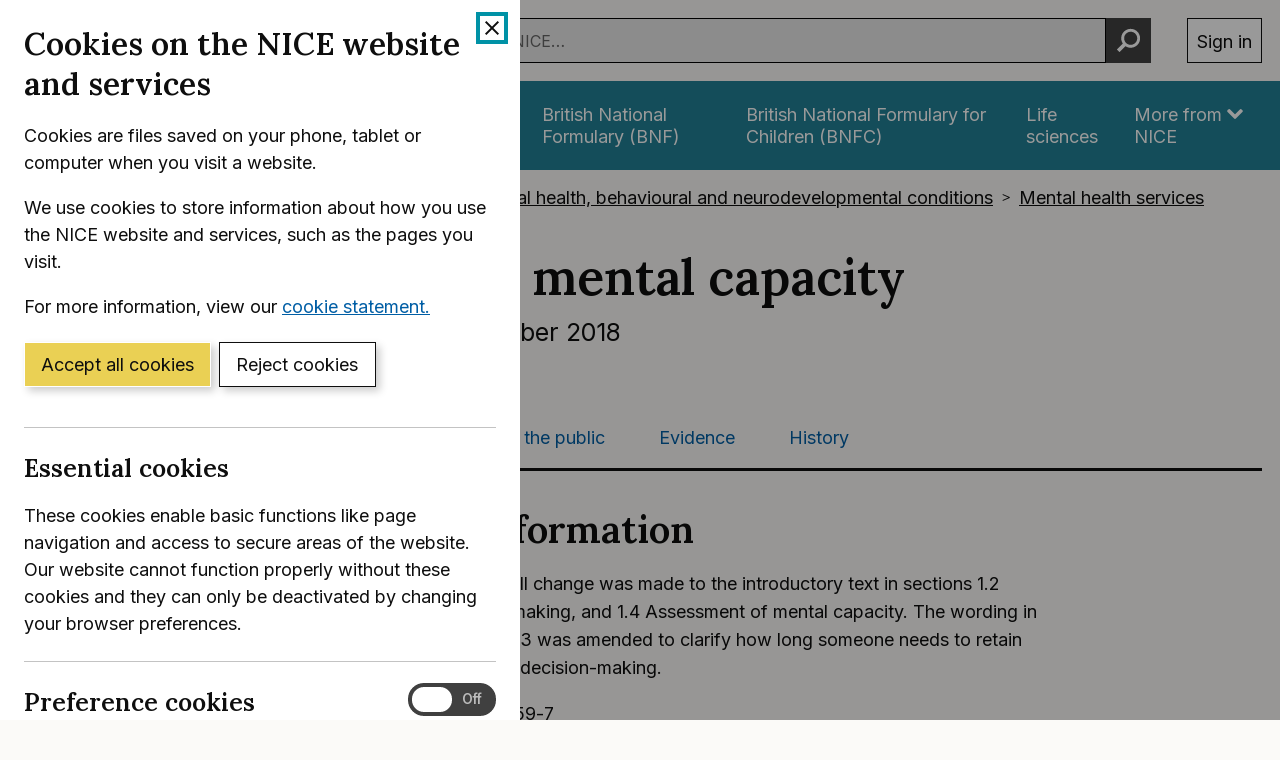

--- FILE ---
content_type: application/x-javascript
request_url: https://cdn.nice.org.uk/global-nav/global-nav.min.js
body_size: 83393
content:
/*!
 * NICE Global Nav 7.1.0 | build: 7.1.1114+r7E1B5E6 | 2025-11-28
© Copyright NICE 2015-2025
Licensed under MIT (https://github.com/nice-digital/global-nav/blob/master/LICENSE)
 - minified version 
 */
!function(){"use strict";var e=document.createElement("style");e.textContent='._container_6kpye_1{margin:auto;max-width:73.125rem;width:calc(100% - 2rem);margin-bottom:1rem}._alert_6kpye_8{background:#fbf7f1;border:1px solid #dc8a07;margin:1rem auto 0;max-width:73.125rem;padding:1rem}._alert_6kpye_8 a{color:#005ea5;-webkit-tap-highlight-color:rgba(0,146,166,.334);-webkit-text-decoration-line:underline;text-decoration-line:underline;-webkit-text-decoration-skip:ink;text-decoration-skip-ink:auto}._alert_6kpye_8 a:visited{color:#4c2c92}._alert_6kpye_8 a:hover{color:#003761;text-decoration-thickness:.1rem}._alert_6kpye_8 a:focus{outline:.25rem solid #0092a6;color:#005ea5}._alert_6kpye_8 a:active{color:#0e0e0e}._alert_6kpye_8 h2{margin-top:0}._alert_6kpye_8 h2,._alert_6kpye_8 p{max-width:600px}._lastP_6kpye_43{margin-bottom:0}._wrapper_1tt0w_1{background:#fff;color:#0e0e0e;display:block}._list_1tt0w_7{margin:0;padding:0}._list_1tt0w_7 li{list-style:none;margin:0}._link_1tt0w_16{border:.25rem solid #000;border-bottom-width:0;border-top-width:0;color:#0e0e0e;display:block;font-weight:400;padding:.5rem 1rem .5rem 2rem;text-decoration:none}._link_1tt0w_16:focus{color:#0e0e0e;outline:.25rem solid #0092a6;outline-offset:-.5rem}._link_1tt0w_16:visited,._link_1tt0w_16:hover,._link_1tt0w_16:active{border:.25rem solid #000;border-bottom-width:0;border-top-width:0;color:#0e0e0e}._link_1tt0w_16:hover{background:#d6d6d6;color:#0e0e0e;-webkit-text-decoration-line:underline;text-decoration-line:underline}._imageLink_1tt0w_43{display:none}@media (min-width: 56.25em){._wrapper_1tt0w_1{border-bottom:.125rem solid #228096;bottom:0;height:3rem;left:0;position:absolute;width:100%}._imageLink_1tt0w_43{display:inline-block}._list_1tt0w_7{margin:auto;max-width:73.125rem;width:calc(100% - 2rem);height:100%}._list_1tt0w_7 li{display:inline-block;height:100%;vertical-align:middle}._link_1tt0w_16{border:0;display:block;height:100%;padding:0rem 1rem}._link_1tt0w_16[aria-current=true],._link_1tt0w_16[aria-current=page]{background:transparent}._link_1tt0w_16[aria-current=true]:after,._link_1tt0w_16[aria-current=page]:after{display:none}._link_1tt0w_16:before{content:"";display:inline-block;height:100%;vertical-align:middle}._link_1tt0w_16:visited,._link_1tt0w_16:hover,._link_1tt0w_16:active{border:0}}._image_1tt0w_43{height:100%}._skiplink_1ndc3_2,._link_1ndc3_2{clip:rect(1px 1px 1px 1px);clip:rect(1px,1px,1px,1px);height:1px;overflow:hidden;position:absolute;width:1px}._skiplink_1ndc3_2:focus,._link_1ndc3_2:focus{background:#fff;clip:auto;color:#005ea5;display:block;height:auto;left:.25rem;outline:3px solid #0092a6;overflow:visible;padding:.5rem 1rem;position:absolute;top:.25rem;white-space:nowrap;width:auto;z-index:99995}._skiplink_1ndc3_2:focus:not(:focus-visible){visibility:hidden}._container_1ndc3_34{margin:auto;max-width:73.125rem;width:calc(100% - 2rem);color:#0e0e0e;padding-bottom:2rem;padding-top:2rem;position:relative}._container_1ndc3_34 hr{margin-top:0}._exit_1ndc3_47{display:none}@media (min-width: 56.25em){._exit_1ndc3_47{align-items:center;background:none;border:none;color:#0e0e0e;-webkit-column-gap:.5rem;-moz-column-gap:.5rem;column-gap:.5rem;cursor:pointer;display:flex;font-size:inherit;padding:.5rem;position:absolute;right:1rem;top:1rem}._exit_1ndc3_47:focus{outline:.25rem solid #0092a6}._exit_1ndc3_47:hover{color:#0e0e0e}}._wrapper_28eqo_1 h2{font-size:2.125rem;line-height:1.2;font-family:var(--serif-font-family);margin-top:0}._wrapper_28eqo_1 h3{font-size:1.375rem;line-height:1.3;font-family:var(--serif-font-family);margin-top:2rem}._wrapper_28eqo_1 h4{font-size:1.125rem;line-height:1.4;margin-top:1rem}._wrapper_28eqo_1 a{color:#005ea5;font-weight:400;-webkit-text-decoration-line:underline;text-decoration-line:underline}._wrapper_28eqo_1 a:hover{color:#003761}._wrapper_28eqo_1 a:visited{color:#4c2c92}._wrapper_28eqo_1 p{max-width:66ch}._wrapper_28eqo_1 ul{-webkit-font-feature-settings:"kern","onum","liga";font-feature-settings:"kern","onum","liga";margin:0rem 0rem 1rem 1.25rem;max-width:66ch;list-style:none!important;margin-left:0;max-width:none;padding:0}._wrapper_28eqo_1 li{margin-left:0}._button_1j8pz_1{border:.0625em solid #fff;border-radius:.1875em;box-shadow:0 .1875em .375em #0003;color:#fff!important;display:inline-block;font-family:inherit;margin:0 .5em .5em -.25em;padding:.5em 1em;position:relative;text-align:left;text-decoration:none!important;vertical-align:top;white-space:nowrap}._button_1j8pz_1:visited{color:#fff}._button_1j8pz_1:hover{background:#023452;box-shadow:0 .3125em .5em #0003;color:#fff;text-decoration:none}._button_1j8pz_1:focus{outline:.25rem solid #0092a6;background:#00436c;border-color:#fff;color:#fff}._button_1j8pz_1:active{background:#023452;text-decoration:none;top:.125em}._primary_1j8pz_37{background:#00436c}._cta_1j8pz_41{background:#ead054;border:.0625em solid #fff;color:#0e0e0e!important}._cta_1j8pz_41:visited{color:#0e0e0e}._cta_1j8pz_41:hover{background:#d6ba32;color:#0e0e0e}._cta_1j8pz_41:focus{background:#d6ba32}._cta_1j8pz_41:active{background:#d6ba32}@media (min-width: 56.25em){._grid_xbh8z_2{display:flex}}._gridItem_xbh8z_7{padding-right:2rem}@media (min-width: 56.25em){._gridItem_xbh8z_7{flex:1}}._listUnstyled_1hx4y_1,._listColumnar_1hx4y_1{-webkit-font-feature-settings:"kern","onum","liga";font-feature-settings:"kern","onum","liga";margin:0rem 0rem 1rem 1.25rem;max-width:66ch;list-style:none!important;margin-left:0;max-width:none;padding:0}._listUnstyled_1hx4y_1 li,._listColumnar_1hx4y_1 li{margin-bottom:.5rem}._listColumnar_1hx4y_1{align-items:flex-start;display:flex;flex-wrap:wrap}._listColumnar_1hx4y_1 p{margin:0}._listColumnar_1hx4y_1 li{width:100%}@media (min-width: 56.25em){._listColumnar_1hx4y_1 li{margin-bottom:2rem;padding-right:.5rem;width:33.3333333333%}}@media all and (-ms-high-contrast: none),(-ms-high-contrast: active){._listColumnar_1hx4y_1 li{max-width:50%}}._aboutCol_1hx4y_39{flex-basis:auto}._aboutCol_1hx4y_39._aboutCol1_1hx4y_42{flex-shrink:0}._alphabet_1hx4y_46{display:flex;flex-wrap:wrap;gap:.5rem;list-style:none;margin:0rem 0rem 1rem;max-width:90%;padding:0}._alphabet_1hx4y_46:focus{outline:none}._chunkyLetter_1hx4y_59{font-size:1.375rem;line-height:1.3;color:#0e0e0e}._chunkyLetter_1hx4y_59 span{width:3.95ch}._inlineList_1hx4y_68 li{display:inline-block;margin-right:2rem}._letter_1hx4y_73{display:inline-block;font-weight:700;margin:0rem .5rem .5rem 0rem;text-transform:uppercase}._letter_1hx4y_73 a,._letter_1hx4y_73 span{display:block;padding:.5rem 0rem;text-align:center}._letter_1hx4y_73 a{background:#fbfaf8;border:1px solid #adadad;text-decoration:none;width:4.95ch}._letter_1hx4y_73 a:hover{-webkit-text-decoration-line:underline;text-decoration-line:underline}html body a._btn_1hx4y_95:hover,html body a._btn_1hx4y_95:focus,html body a._btn_1hx4y_95:active,html body button._btn_1hx4y_95:hover,html body button._btn_1hx4y_95:focus,html body button._btn_1hx4y_95:active{border:.0625em solid #fff!important}html body a._btn--cta_1hx4y_101:hover,html body a._btn--cta_1hx4y_101:focus,html body a._btn--cta_1hx4y_101:active,html body button._btn--cta_1hx4y_101:hover,html body button._btn--cta_1hx4y_101:focus,html body button._btn--cta_1hx4y_101:active{border:.0625em solid #0e0e0e!important}html body a._btn--secondary_1hx4y_107:hover,html body a._btn--secondary_1hx4y_107:focus,html body a._btn--secondary_1hx4y_107:active,html body button._btn--secondary_1hx4y_107:hover,html body button._btn--secondary_1hx4y_107:focus,html body button._btn--secondary_1hx4y_107:active{border:.0625em solid #fff!important}html body a._btn--inverse_1hx4y_113:hover,html body a._btn--inverse_1hx4y_113:focus,html body a._btn--inverse_1hx4y_113:active,html body button._btn--inverse_1hx4y_113:hover,html body button._btn--inverse_1hx4y_113:focus,html body button._btn--inverse_1hx4y_113:active{border:.0625em solid #0e0e0e!important}._link_1r8jd_2 ._tooltip_1r8jd_2{clip:rect(1px 1px 1px 1px);clip:rect(1px,1px,1px,1px);height:1px;overflow:hidden;position:absolute;width:1px}._link_1r8jd_2:focus-visible ._tooltip_1r8jd_2{background:#fff;clip:auto;color:#005ea5;display:block;height:auto;outline:1px solid #0092a6;overflow:visible;padding:0rem .25rem;position:absolute;width:auto;z-index:99990}._visuallyHidden_1r8jd_25{clip:rect(0,0,0,0);height:1px;overflow:hidden;position:absolute!important;width:1px}._wrapper_1r8jd_35{display:none;position:relative}@media print{._wrapper_1r8jd_35{display:none!important}}@media (min-width: 56.25em){._wrapper_1r8jd_35{display:block}}._wrapperExpanded_1r8jd_50{display:block}._nav_1r8jd_54 abbr[title]{border-bottom:0;cursor:help;text-decoration:none}@media (min-width: 56.25em){._myAccount_1r8jd_61{display:none}}._myAccountHeading_1r8jd_66{border:.25rem solid #228096;font-size:100%;margin:0;padding:.5rem 1rem}._menuWrapper_1r8jd_73{background:#228096;color:#fff}@media (min-width: 56.25em){._wrapperWithSubLinks_1r8jd_79{padding-bottom:3rem}}._menuList_1r8jd_83{list-style:none;margin:auto}._menuList_1r8jd_83>li{margin:0}@media (min-width: 56.25em){._menuList_1r8jd_83{margin:auto;max-width:73.125rem;width:calc(100% - 2rem);display:flex;flex-flow:row nowrap;gap:1rem;justify-content:flex-start}}a._link_1r8jd_2,._linkStyling_1r8jd_103,button._link_1r8jd_2{align-items:center;background:none;border:.25rem solid #228096;border-left-width:0;border-radius:0;border-right-width:0;color:#fff;cursor:pointer;display:flex;font-size:inherit;font-weight:400;height:100%;justify-content:left;line-height:1.25;margin-bottom:0;padding:.5rem;position:relative;text-align:left;text-decoration:none;width:100%}a._link_1r8jd_2:focus,._linkStyling_1r8jd_103:focus,button._link_1r8jd_2:focus{color:#fff;outline:.25rem solid #fff;outline-offset:-.5rem;z-index:99991}a._link_1r8jd_2:active,a._link_1r8jd_2:hover,._linkStyling_1r8jd_103:active,button._link_1r8jd_2:active,._linkStyling_1r8jd_103:hover,button._link_1r8jd_2:hover{background:#e9e9e9;color:#0e0e0e;-webkit-text-decoration-line:underline;text-decoration-line:underline}a._link_1r8jd_2[aria-current=true],a._link_1r8jd_2[aria-current=page],a._link_1r8jd_2[aria-expanded=true],._linkStyling_1r8jd_103[aria-current=true],button[aria-current=true]._link_1r8jd_2,._linkStyling_1r8jd_103[aria-current=page],button[aria-current=page]._link_1r8jd_2,._linkStyling_1r8jd_103[aria-expanded=true],button[aria-expanded=true]._link_1r8jd_2{background:#fbfaf8;border-bottom:.25rem solid #fbfaf8;color:#0e0e0e}a._link_1r8jd_2[aria-current=true]:focus,a._link_1r8jd_2[aria-current=page]:focus,a._link_1r8jd_2[aria-expanded=true]:focus,._linkStyling_1r8jd_103[aria-current=true]:focus,button[aria-current=true]._link_1r8jd_2:focus,._linkStyling_1r8jd_103[aria-current=page]:focus,button[aria-current=page]._link_1r8jd_2:focus,._linkStyling_1r8jd_103[aria-expanded=true]:focus,button[aria-expanded=true]._link_1r8jd_2:focus{outline-color:#0092a6;outline-offset:-.5rem}a._link_1r8jd_2 svg,._linkStyling_1r8jd_103 svg,button._link_1r8jd_2 svg{align-self:center;margin-left:.25rem;position:relative;vertical-align:middle}@media (min-width: 56.25em){a._link_1r8jd_2 svg,._linkStyling_1r8jd_103 svg,button._link_1r8jd_2 svg{top:-.75rem}}@media (min-width: 56.25em){a._link_1r8jd_2,._linkStyling_1r8jd_103,button._link_1r8jd_2{justify-content:space-evenly;padding:1rem;text-align:left}}@media all and (-ms-high-contrast: none),(-ms-high-contrast: active){._menuList_1r8jd_83>li{flex-basis:100%}}a._link_1r8jd_2,button._link_1r8jd_2{-webkit-column-gap:.5rem;-moz-column-gap:.5rem;column-gap:.5rem;padding:.5rem}a._link_1r8jd_2:visited,button._link_1r8jd_2:visited{color:#fff!important}a._link_1r8jd_2[aria-current=true],a._link_1r8jd_2[aria-current=page],a._link_1r8jd_2:hover,button._link_1r8jd_2[aria-current=true],button._link_1r8jd_2[aria-current=page],button._link_1r8jd_2:hover{color:#0e0e0e!important}a._link_1r8jd_2 svg,button._link_1r8jd_2 svg{max-height:.8rem;max-width:.8rem}@media (min-width: 75em){a._link_1r8jd_2,button._link_1r8jd_2{padding:1rem}a._link_1r8jd_2 svg,button._link_1r8jd_2 svg{max-height:1rem;max-width:1rem}}._dropdown_1r8jd_226{background-color:#fbfaf8;box-shadow:0 .5rem .5rem #0000001a;display:none;left:0;position:relative;width:100%;z-index:99990}._dropdown_1r8jd_226._active_1r8jd_235{display:block}@media (min-width: 56.25em){._dropdown_1r8jd_226{position:absolute}}._icon_1r8jd_244{align-self:flex-start;flex-shrink:0;margin-left:.25rem;margin-top:.25rem;vertical-align:text-top}@media (min-width: 56.25em){._icon_1r8jd_244{margin-left:0}}._nonJsDropdown_1r8jd_257{background-color:#228096;display:none;list-style:none;padding:.5rem;position:absolute}._nonJsDropdown_1r8jd_257 a{color:#fff;-webkit-tap-highlight-color:rgba(0,146,166,.334);-webkit-text-decoration-line:underline;text-decoration-line:underline;-webkit-text-decoration-skip:ink;text-decoration-skip-ink:auto}._nonJsDropdown_1r8jd_257 a:visited{color:#fff}._nonJsDropdown_1r8jd_257 a:hover{color:#eff4fc}._nonJsDropdown_1r8jd_257 a:focus{outline:.25rem solid #fff;color:#fff}._nonJsDropdown_1r8jd_257 a:active{color:#eff4fc}._nonJsDropdown_1r8jd_257:target{display:block}._link_1rzmx_2 ._tooltip_1rzmx_2{clip:rect(1px 1px 1px 1px);clip:rect(1px,1px,1px,1px);height:1px;overflow:hidden;position:absolute;width:1px}._link_1rzmx_2:focus-visible ._tooltip_1rzmx_2{background:#fff;clip:auto;color:#005ea5;display:block;height:auto;outline:1px solid #0092a6;overflow:visible;padding:0rem .25rem;position:absolute;width:auto;z-index:99990}._visuallyHidden_1rzmx_25{clip:rect(0,0,0,0);height:1px;overflow:hidden;position:absolute!important;width:1px}._wrapper_1rzmx_33{display:none;position:relative}@media print{._wrapper_1rzmx_33{display:none!important}}@media (min-width: 56.25em){._wrapper_1rzmx_33{display:block}}._wrapperExpanded_1rzmx_48{display:block}._nav_1rzmx_52 abbr[title]{border-bottom:0;cursor:help;text-decoration:none}@media (min-width: 56.25em){._myAccount_1rzmx_59{display:none}}._myAccountHeading_1rzmx_64{border:.25rem solid #228096;font-size:100%;margin:0;padding:.5rem 1rem}._menuWrapper_1rzmx_71{background:#228096;color:#fff}@media (min-width: 56.25em){._wrapperWithSubLinks_1rzmx_77{padding-bottom:3rem}}._menuList_1rzmx_81{list-style:none;margin:auto}._menuList_1rzmx_81>li{margin:0}@media (min-width: 56.25em){._menuList_1rzmx_81{margin:auto;max-width:73.125rem;width:calc(100% - 2rem);display:flex;flex-flow:row nowrap;gap:1rem;justify-content:flex-start}}a._link_1rzmx_2,._linkStyling_1rzmx_101{align-items:center;background:none;border:.25rem solid #228096;border-left-width:0;border-radius:0;border-right-width:0;color:#fff;cursor:pointer;display:flex;font-size:inherit;font-weight:400;height:100%;justify-content:left;line-height:1.25;margin-bottom:0;padding:.5rem;position:relative;text-align:left;text-decoration:none;width:100%}a._link_1rzmx_2:focus,._linkStyling_1rzmx_101:focus{color:#fff;outline:.25rem solid #fff;outline-offset:-.5rem;z-index:99991}a._link_1rzmx_2:active,a._link_1rzmx_2:hover,._linkStyling_1rzmx_101:active,._linkStyling_1rzmx_101:hover{background:#e9e9e9;color:#0e0e0e;-webkit-text-decoration-line:underline;text-decoration-line:underline}a._link_1rzmx_2[aria-current=true],a._link_1rzmx_2[aria-current=page],a._link_1rzmx_2[aria-expanded=true],._linkStyling_1rzmx_101[aria-current=true],._linkStyling_1rzmx_101[aria-current=page],._linkStyling_1rzmx_101[aria-expanded=true]{background:#fbfaf8;border-bottom:.25rem solid #fbfaf8;color:#0e0e0e}a._link_1rzmx_2[aria-current=true]:focus,a._link_1rzmx_2[aria-current=page]:focus,a._link_1rzmx_2[aria-expanded=true]:focus,._linkStyling_1rzmx_101[aria-current=true]:focus,._linkStyling_1rzmx_101[aria-current=page]:focus,._linkStyling_1rzmx_101[aria-expanded=true]:focus{outline-color:#0092a6;outline-offset:-.5rem}a._link_1rzmx_2 svg,._linkStyling_1rzmx_101 svg{align-self:center;margin-left:.25rem;position:relative;vertical-align:middle}@media (min-width: 56.25em){a._link_1rzmx_2 svg,._linkStyling_1rzmx_101 svg{top:-.75rem}}@media (min-width: 56.25em){a._link_1rzmx_2,._linkStyling_1rzmx_101{justify-content:space-evenly;padding:1rem;text-align:left}}._ac_660pd_2 .autocomplete__wrapper{position:relative}._ac_660pd_2 .visually-hidden{clip:rect(0 0 0 0);-webkit-clip-path:inset(50%);clip-path:inset(50%);height:1px;overflow:hidden;position:absolute;white-space:nowrap;width:1px}._ac_660pd_2 .autocomplete__hint,._ac_660pd_2 .autocomplete__input{-webkit-appearance:none;border:1px solid;border-radius:0;box-sizing:border-box;margin-bottom:0;width:100%}._ac_660pd_2 .autocomplete__input{background-color:#e9e9e9!important;height:2.5rem!important;margin:0!important;max-width:100%!important;position:relative;z-index:99991}._ac_660pd_2 .autocomplete__input:focus{outline:3px solid #0092a6;outline-offset:-3px;z-index:99989}._ac_660pd_2 .autocomplete__input::-webkit-input-placeholder{color:#666!important;font-size:100%;font-weight:400;opacity:1}._ac_660pd_2 .autocomplete__input::-moz-placeholder{color:#666!important;font-size:100%;font-weight:400;opacity:1}._ac_660pd_2 .autocomplete__input::placeholder{color:#666!important;font-size:100%;font-weight:400;opacity:1}._ac_660pd_2 .autocomplete__hint{color:#bfc1c3;position:absolute}._ac_660pd_2 .autocomplete__input--default{padding:.5rem}._ac_660pd_2 .autocomplete__input--focused{outline:3px solid #0092a6;outline-offset:-3px}._ac_660pd_2 .autocomplete__input--show-all-values{padding:4px 34px 4px 4px;cursor:pointer}._ac_660pd_2 .autocomplete__dropdown-arrow-down{z-index:-1;display:inline-block;position:absolute;right:8px;width:24px;height:24px;top:10px}._ac_660pd_2 .autocomplete__menu{background-color:#666;border:1px solid #d6d6d6;border-top:0;color:#34384b;margin:0;max-width:100%;padding:0;text-align:left;width:calc(100vw - 2rem)}@media (min-width: 37.5em){._ac_660pd_2 .autocomplete__menu{width:100%}}._ac_660pd_2 .autocomplete__menu--visible{display:block}._ac_660pd_2 .autocomplete__menu--hidden{display:none}._ac_660pd_2 .autocomplete__menu--overlay{box-shadow:0 .25rem 1rem .25rem #0000001a;left:0;position:absolute;top:100%;z-index:99990}._ac_660pd_2 .autocomplete__menu--inline{position:relative}._ac_660pd_2 .autocomplete__option{background:#fff;border-bottom:solid #d6d6d6;border-width:1px 0;color:#005ea5;cursor:pointer;display:block;margin:0;position:relative}._ac_660pd_2 .autocomplete__option a{color:inherit;display:block;font-weight:400;padding:.5rem;text-decoration:none}._ac_660pd_2 .autocomplete__option mark{background:0;color:inherit;font-weight:700;padding:0}._ac_660pd_2 .autocomplete__option>*{pointer-events:none}._ac_660pd_2 .autocomplete__option:first-of-type{border-top-width:0}._ac_660pd_2 .autocomplete__option:last-of-type{border-bottom-width:0}._ac_660pd_2 .autocomplete__option--odd{background-color:#e9e9e9}._ac_660pd_2 .autocomplete__option--focused,._ac_660pd_2 .autocomplete__option:hover{background-color:#e9e9e9;color:#005ea5;outline:none;-webkit-text-decoration-line:underline;text-decoration-line:underline}._ac_660pd_2 .autocomplete__option--no-results{background-color:#e9e9e9;color:#666;cursor:not-allowed}._ac_660pd_2 .autocomplete__hint,._ac_660pd_2 .autocomplete__input,._ac_660pd_2 .autocomplete__option{font-size:16px;line-height:1.25}._link_d36zo_1{clip:rect(1px 1px 1px 1px);clip:rect(1px,1px,1px,1px);height:1px;overflow:hidden;position:absolute;width:1px}._link_d36zo_1:focus{background:#fff;clip:auto;color:#005ea5;display:block;height:auto;left:.25rem;outline:3px solid #0092a6;overflow:visible;padding:.5rem 1rem;position:absolute;top:.25rem;white-space:nowrap;width:auto;z-index:99995}._search_rns01_1{margin:0;padding-right:2.5rem;position:relative}._label_rns01_7{clip:rect(1px 1px 1px 1px);clip:rect(1px,1px,1px,1px);height:1px;overflow:hidden;position:absolute!important;width:1px}._button_rns01_17{background:#404040;border:0;color:#fff;cursor:pointer;height:2.5rem;min-width:2.5rem;padding:0rem .5rem;position:absolute;right:0;text-align:center;top:0;z-index:99992}._button_rns01_17:focus{outline:.25rem solid #0092a6}._button_rns01_17 ._icon_rns01_34{font-size:150%;vertical-align:middle}._account_1n4iw_1{position:relative}._button_1n4iw_5{background:#fff;border:1px solid #0e0e0e;color:#0e0e0e;cursor:pointer;display:inline-block;font-family:inherit;font-size:inherit;font-weight:400;height:2.5rem;line-height:2.5rem;padding:0rem .5rem;text-decoration:none;vertical-align:middle;white-space:nowrap}._button_1n4iw_5:focus{outline:.25rem solid #0092a6}._button_1n4iw_5:visited{color:#0e0e0e}._button_1n4iw_5:hover{border:1px solid #0e0e0e}._myAccount_1n4iw_31:after{border-left:.25rem solid transparent;border-right:.25rem solid transparent;border-top:.5rem solid #404040;content:"";display:inline-block;height:0;margin-left:.5rem;vertical-align:middle;width:0}._myAccount_1n4iw_31[aria-expanded=true]:after{border-bottom:.5rem solid #0e0e0e;border-top:0}._menu_1n4iw_47{background:#fff;border:1px solid #404040;list-style:none;margin:.625rem 0rem 0rem;padding:0;position:absolute;right:0;top:100%;z-index:99990}._menu_1n4iw_47:focus{outline:.25rem solid #0092a6}._menu_1n4iw_47[aria-hidden=true]{display:none}._menu_1n4iw_47:before{border-bottom:.5rem solid #404040;border-left:.25rem solid transparent;border-right:.25rem solid transparent;bottom:100%;content:"";display:block;height:0;position:absolute;right:1rem;width:0}._menu_1n4iw_47:after{border-bottom:.4rem solid #fff;border-left:.2rem solid transparent;border-right:.2rem solid transparent;bottom:100%;content:"";display:block;height:0;margin-right:1px;position:absolute;right:1rem;width:0}._menu_1n4iw_47 li{border-top:1px solid #d6d6d6;list-style:none;margin:0}._menu_1n4iw_47 span,._menu_1n4iw_47 a{display:block;padding:.5rem 1rem}._menu_1n4iw_47 a{color:#005ea5;text-decoration:none;white-space:nowrap}._menu_1n4iw_47 a:focus{outline:.25rem solid #0092a6}._menu_1n4iw_47 a:hover{background:#e9e9e9;-webkit-text-decoration-line:underline;text-decoration-line:underline}._header_1di8t_1{background:#fbfaf8;border-bottom:.125rem solid #fff;box-sizing:border-box;font-family:var(--sans-font-family);position:relative;z-index:99990}._header_1di8t_1 *,._header_1di8t_1 *:before,._header_1di8t_1 *:after{box-sizing:inherit;font-family:inherit}@media print{._header_1di8t_1{border-bottom:none}}._container_1di8t_21{margin:auto;max-width:73.125rem;width:calc(100% - 2rem);padding:1rem 0rem 0rem}._container_1di8t_21:after{clear:both;content:"";display:table}._home_1di8t_33{color:#0e0e0e;display:inline-block;float:left;height:1.875rem;margin-bottom:1rem}@media print{._home_1di8t_33:after{content:none!important}}._home_1di8t_33:focus{outline:.25rem solid #0092a6}._home_1di8t_33:visited{color:#0e0e0e}._home_1di8t_33 ._icon_1di8t_51{height:100%;width:auto}._wrapper_1di8t_56{display:flex;flex-grow:1;float:right;justify-content:space-between;margin-bottom:1rem;width:50%}@media print{._wrapper_1di8t_56{display:none!important}}._wrapper_1di8t_56:after{clear:both;content:"";display:table}._search_1di8t_75{flex-grow:1;float:left;margin-right:1rem;min-width:66.6666666667%}._mobileMenuBtn_1di8t_82{-webkit-appearance:none;-moz-appearance:none;appearance:none;background:none;border:1px solid #0e0e0e;cursor:pointer;float:right;font-family:inherit;font-size:110%;height:2.5rem;min-width:4.6875rem;white-space:nowrap}._mobileMenuBtn_1di8t_82:after{border-left:.25rem solid transparent;border-right:.25rem solid transparent;border-top:.5rem solid #404040;content:"";display:inline-block;height:0;margin-left:.5rem;vertical-align:middle;width:0}._mobileMenuBtn_1di8t_82[aria-expanded=true]:after{border-bottom:.5rem solid #0e0e0e;border-top:0}._account_1di8t_110{display:none}@media (max-width: 56.24em){._home_1di8t_33{float:none}._wrapper_1di8t_56{float:none;width:auto}}@media (min-width: 56.25em){._scrim_1di8t_124{background:rgba(0,0,0,.7);display:block;left:0;min-height:100vh;overflow:hidden;position:fixed;top:0;width:100vw;z-index:99990}._header_1di8t_1{border-bottom:.25rem solid #fbfaf8}._container_1di8t_21{display:flex;justify-content:space-between}._home_1di8t_33{height:2.5rem;margin-right:2rem}._wrapper_1di8t_56{justify-content:flex-end}._search_1di8t_75{margin-right:2rem}._mobileMenuBtn_1di8t_82{display:none}._account_1di8t_110{display:block}}._a11yLinks_1di8t_159{list-style:none;margin:0;padding:0}@media print{._a11yLinks_1di8t_159{display:none!important}}._a11yLinks_1di8t_159 li{list-style:none;margin:0}._wrapper_utnfb_1{clear:left}._list_utnfb_5{list-style:none;margin:0;max-width:100%;padding:0}._list_utnfb_5 li{margin:0rem 0rem .25rem}._list_utnfb_5 svg{margin:-.125rem .25rem 0rem 0rem;vertical-align:middle}@media (min-width: 37.5em){._list_utnfb_5 li{float:left;margin:0rem 1rem 0rem 0rem}}@media (min-width: 56.25em){._wrapper_utnfb_1{clear:none}._wrapper_utnfb_1 li{float:none;margin:0rem 0rem .25rem}}._wrapper_g6ys6_1{font-size:.9375rem;line-height:1.6;background:#404040;padding:1rem 0rem}._wrapper_g6ys6_1 a{-webkit-text-decoration-line:underline;text-decoration-line:underline}._container_g6ys6_11{margin:auto;max-width:73.125rem;width:calc(100% - 2rem)}._menu_g6ys6_17{margin:0rem 0rem 1rem}@media print{._menu_g6ys6_17{display:none!important}}._menu_g6ys6_17 ul{list-style:none;margin:0;max-width:100%;padding:0}._menu_g6ys6_17 li{margin:0}._menu_g6ys6_17 a{display:block}._copyright_g6ys6_38{font-size:.9375rem;line-height:1.6;margin:0}@media print{._copyright_g6ys6_38{float:none!important;max-width:100%}}._cyberLogo_g6ys6_50{background:transparent;border:none;height:137px;margin-top:1rem;width:132px}._layout_g6ys6_58{display:grid;grid-template-columns:repeat(12,1fr)}._menuWrapper_g6ys6_63{display:flex;flex-wrap:wrap;grid-column:1/-1;justify-content:space-between}._cyberLogoWrapper_g6ys6_70{display:flex;grid-column:span 12;justify-content:flex-start}@media (min-width: 37.5em){._menu_g6ys6_17 li{display:inline-block;margin-right:1rem}}@media (min-width: 56.25em){._layout_g6ys6_58:has(._cyberLogoWrapper_g6ys6_70) ._menuWrapper_g6ys6_63{align-content:center;display:block;grid-column:span 9}._layout_g6ys6_58:has(._cyberLogoWrapper_g6ys6_70) ._cyberLogoWrapper_g6ys6_70{display:flex;grid-column:span 3}._layout_g6ys6_58:has(._cyberLogoWrapper_g6ys6_70) ._menu_g6ys6_17{margin-bottom:1rem}._cyberLogo_g6ys6_50{margin-top:0}}@media (min-width: 75em){._wrapper_g6ys6_1:before,._wrapper_g6ys6_1:after{content:" ";display:table}._wrapper_g6ys6_1:after{clear:both}._menu_g6ys6_17{margin-bottom:0}}._link_yy6ov_1 ._tooltip_yy6ov_1{clip:rect(1px 1px 1px 1px);clip:rect(1px,1px,1px,1px);height:1px;overflow:hidden;position:absolute;width:1px}._link_yy6ov_1:focus-visible ._tooltip_yy6ov_1{background:#fff;clip:auto;color:#005ea5;display:block;height:auto;outline:1px solid #0092a6;overflow:visible;padding:0rem .25rem;position:absolute;width:auto;z-index:99990}._visuallyHidden_yy6ov_24{clip:rect(0,0,0,0);height:1px;overflow:hidden;position:absolute!important;width:1px}._wrapper_yy6ov_32{margin:0rem 0rem 2rem}._list_yy6ov_36{list-style:none;margin:0;padding:0}._list_yy6ov_36 li{margin:0rem 0rem .25rem}@media (min-width: 37.5em){._wrapper_yy6ov_32{border-right:2px solid #404040;float:left;padding-right:1rem;width:33.3333333333%}}@media (min-width: 56.25em){._wrapper_yy6ov_32{border-right:2px solid #404040;float:left;margin:0;width:25%}}._wrapper_1es5r_1{margin:0rem 0rem 2rem}._list_1es5r_5{list-style:none;margin:0;padding:0}._list_1es5r_5 li{margin:0rem 0rem .25rem}@media (min-width: 25em){._list_1es5r_5{-webkit-column-count:2;-moz-column-count:2;column-count:2;-webkit-column-gap:1rem;-moz-column-gap:1rem;column-gap:1rem}}@media (min-width: 37.5em){._wrapper_1es5r_1{float:left;margin:0;padding:0rem 0rem 0rem 2rem;width:66.6666666667%}}@media (min-width: 56.25em){._wrapper_1es5r_1{float:left;margin:0;padding:0rem 2rem;width:50%}._list_1es5r_5{-webkit-column-count:2;-moz-column-count:2;column-count:2;-webkit-column-gap:1rem;-moz-column-gap:1rem;column-gap:1rem}}._link_1lzbd_1 ._tooltip_1lzbd_1{clip:rect(1px 1px 1px 1px);clip:rect(1px,1px,1px,1px);height:1px;overflow:hidden;position:absolute;width:1px}._link_1lzbd_1:focus-visible ._tooltip_1lzbd_1{background:#fff;clip:auto;color:#005ea5;display:block;height:auto;outline:1px solid #0092a6;overflow:visible;padding:0rem .25rem;position:absolute;width:auto;z-index:99990}._visuallyHidden_1lzbd_24{clip:rect(0,0,0,0);height:1px;overflow:hidden;position:absolute!important;width:1px}._footer_1lzbd_32{background:#0e0e0e;box-sizing:border-box;color:#fff;contain-intrinsic-size:100vw 68.125rem;content-visibility:auto;font-family:var(--sans-font-family);margin:2rem 0rem 0rem;position:relative;z-index:0}._footer_1lzbd_32 a{color:#fff;-webkit-tap-highlight-color:rgba(0,146,166,.334);-webkit-text-decoration-line:underline;text-decoration-line:underline;-webkit-text-decoration-skip:ink;text-decoration-skip-ink:auto}._footer_1lzbd_32 a:visited{color:#fff}._footer_1lzbd_32 a:hover{color:#eff4fc}._footer_1lzbd_32 a:focus{outline:.25rem solid #fff;color:#fff}._footer_1lzbd_32 a:active{color:#eff4fc}._footer_1lzbd_32 *,._footer_1lzbd_32 *:before,._footer_1lzbd_32 *:after{box-sizing:inherit}._footer_1lzbd_32 a{font-weight:400}@media (min-width: 25em){._footer_1lzbd_32{contain-intrinsic-height:58.125rem}}@media (min-width: 37.5em){._footer_1lzbd_32{contain-intrinsic-height:33.75rem}}@media (min-width: 56.25em){._footer_1lzbd_32{contain-intrinsic-height:28.125rem}}@media (min-width: 75em){._footer_1lzbd_32{contain-intrinsic-height:30.9375rem}}._container_1lzbd_91{margin:auto;max-width:73.125rem;width:calc(100% - 2rem);padding:1rem 0rem}._container_1lzbd_91:before,._container_1lzbd_91:after{content:" ";display:table}._container_1lzbd_91:after{clear:both}@media print{._container_1lzbd_91{display:none!important}}._logo_1lzbd_110{display:block;height:0;margin:0rem 0rem 2rem;padding:0 0 29.0496453901px;position:relative;width:80px}._logo_1lzbd_110 svg{display:block;height:100%!important;left:0;position:absolute;top:0;width:100%!important}@media (min-width: 56.25em){._logo_1lzbd_110{margin-bottom:1rem}}\n',document.head.appendChild(e);var t=typeof globalThis<"u"?globalThis:typeof window<"u"?window:typeof global<"u"?global:typeof self<"u"?self:{};function n(e){return e&&e.__esModule&&Object.prototype.hasOwnProperty.call(e,"default")?e.default:e}var r={exports:{}},o={},i={exports:{}},a={},l=Symbol.for("react.element"),u=Symbol.for("react.portal"),s=Symbol.for("react.fragment"),c=Symbol.for("react.strict_mode"),d=Symbol.for("react.profiler"),f=Symbol.for("react.provider"),p=Symbol.for("react.context"),m=Symbol.for("react.forward_ref"),h=Symbol.for("react.suspense"),g=Symbol.for("react.memo"),_=Symbol.for("react.lazy"),v=Symbol.iterator;var b={isMounted:function(){return!1},enqueueForceUpdate:function(){},enqueueReplaceState:function(){},enqueueSetState:function(){}},y=Object.assign,w={};function x(e,t,n){this.props=e,this.context=t,this.refs=w,this.updater=n||b}function k(){}function S(e,t,n){this.props=e,this.context=t,this.refs=w,this.updater=n||b}x.prototype.isReactComponent={},x.prototype.setState=function(e,t){if("object"!=typeof e&&"function"!=typeof e&&null!=e)throw Error("setState(...): takes an object of state variables to update or a function which returns an object of state variables.");this.updater.enqueueSetState(this,e,t,"setState")},x.prototype.forceUpdate=function(e){this.updater.enqueueForceUpdate(this,e,"forceUpdate")},k.prototype=x.prototype;var E=S.prototype=new k;E.constructor=S,y(E,x.prototype),E.isPureReactComponent=!0;var C=Array.isArray,j=Object.prototype.hasOwnProperty,N={current:null},O={key:!0,ref:!0,__self:!0,__source:!0};function L(e,t,n){var r,o={},i=null,a=null;if(null!=t)for(r in void 0!==t.ref&&(a=t.ref),void 0!==t.key&&(i=""+t.key),t)j.call(t,r)&&!O.hasOwnProperty(r)&&(o[r]=t[r]);var u=arguments.length-2;if(1===u)o.children=n;else if(1<u){for(var s=Array(u),c=0;c<u;c++)s[c]=arguments[c+2];o.children=s}if(e&&e.defaultProps)for(r in u=e.defaultProps)void 0===o[r]&&(o[r]=u[r]);return{$$typeof:l,type:e,key:i,ref:a,props:o,_owner:N.current}}function T(e){return"object"==typeof e&&null!==e&&e.$$typeof===l}var z=/\/+/g;function P(e,t){return"object"==typeof e&&null!==e&&null!=e.key?function(e){var t={"=":"=0",":":"=2"};return"$"+e.replace(/[=:]/g,(function(e){return t[e]}))}(""+e.key):t.toString(36)}function I(e,t,n,r,o){var i=typeof e;("undefined"===i||"boolean"===i)&&(e=null);var a=!1;if(null===e)a=!0;else switch(i){case"string":case"number":a=!0;break;case"object":switch(e.$$typeof){case l:case u:a=!0}}if(a)return o=o(a=e),e=""===r?"."+P(a,0):r,C(o)?(n="",null!=e&&(n=e.replace(z,"$&/")+"/"),I(o,t,n,"",(function(e){return e}))):null!=o&&(T(o)&&(o=function(e,t){return{$$typeof:l,type:e.type,key:t,ref:e.ref,props:e.props,_owner:e._owner}}(o,n+(!o.key||a&&a.key===o.key?"":(""+o.key).replace(z,"$&/")+"/")+e)),t.push(o)),1;if(a=0,r=""===r?".":r+":",C(e))for(var s=0;s<e.length;s++){var c=r+P(i=e[s],s);a+=I(i,t,n,c,o)}else if(c=function(e){return null===e||"object"!=typeof e?null:"function"==typeof(e=v&&e[v]||e["@@iterator"])?e:null}(e),"function"==typeof c)for(e=c.call(e),s=0;!(i=e.next()).done;)a+=I(i=i.value,t,n,c=r+P(i,s++),o);else if("object"===i)throw Error("Objects are not valid as a React child (found: "+("[object Object]"===(t=e+"")?"object with keys {"+Object.keys(e).join(", ")+"}":t)+"). If you meant to render a collection of children, use an array instead.");return a}function M(e,t,n){if(null==e)return e;var r=[],o=0;return I(e,r,"","",(function(e){return t.call(n,e,o++)})),r}function R(e){if(-1===e._status){var t=e._result;(t=t()).then((function(t){(0===e._status||-1===e._status)&&(e._status=1,e._result=t)}),(function(t){(0===e._status||-1===e._status)&&(e._status=2,e._result=t)})),-1===e._status&&(e._status=0,e._result=t)}if(1===e._status)return e._result.default;throw e._result}var D={current:null},A={transition:null},F={ReactCurrentDispatcher:D,ReactCurrentBatchConfig:A,ReactCurrentOwner:N};a.Children={map:M,forEach:function(e,t,n){M(e,(function(){t.apply(this,arguments)}),n)},count:function(e){var t=0;return M(e,(function(){t++})),t},toArray:function(e){return M(e,(function(e){return e}))||[]},only:function(e){if(!T(e))throw Error("React.Children.only expected to receive a single React element child.");return e}},a.Component=x,a.Fragment=s,a.Profiler=d,a.PureComponent=S,a.StrictMode=c,a.Suspense=h,a.__SECRET_INTERNALS_DO_NOT_USE_OR_YOU_WILL_BE_FIRED=F,a.cloneElement=function(e,t,n){if(null==e)throw Error("React.cloneElement(...): The argument must be a React element, but you passed "+e+".");var r=y({},e.props),o=e.key,i=e.ref,a=e._owner;if(null!=t){if(void 0!==t.ref&&(i=t.ref,a=N.current),void 0!==t.key&&(o=""+t.key),e.type&&e.type.defaultProps)var u=e.type.defaultProps;for(s in t)j.call(t,s)&&!O.hasOwnProperty(s)&&(r[s]=void 0===t[s]&&void 0!==u?u[s]:t[s])}var s=arguments.length-2;if(1===s)r.children=n;else if(1<s){u=Array(s);for(var c=0;c<s;c++)u[c]=arguments[c+2];r.children=u}return{$$typeof:l,type:e.type,key:o,ref:i,props:r,_owner:a}},a.createContext=function(e){return(e={$$typeof:p,_currentValue:e,_currentValue2:e,_threadCount:0,Provider:null,Consumer:null,_defaultValue:null,_globalName:null}).Provider={$$typeof:f,_context:e},e.Consumer=e},a.createElement=L,a.createFactory=function(e){var t=L.bind(null,e);return t.type=e,t},a.createRef=function(){return{current:null}},a.forwardRef=function(e){return{$$typeof:m,render:e}},a.isValidElement=T,a.lazy=function(e){return{$$typeof:_,_payload:{_status:-1,_result:e},_init:R}},a.memo=function(e,t){return{$$typeof:g,type:e,compare:void 0===t?null:t}},a.startTransition=function(e){var t=A.transition;A.transition={};try{e()}finally{A.transition=t}},a.unstable_act=function(){throw Error("act(...) is not supported in production builds of React.")},a.useCallback=function(e,t){return D.current.useCallback(e,t)},a.useContext=function(e){return D.current.useContext(e)},a.useDebugValue=function(){},a.useDeferredValue=function(e){return D.current.useDeferredValue(e)},a.useEffect=function(e,t){return D.current.useEffect(e,t)},a.useId=function(){return D.current.useId()},a.useImperativeHandle=function(e,t,n){return D.current.useImperativeHandle(e,t,n)},a.useInsertionEffect=function(e,t){return D.current.useInsertionEffect(e,t)},a.useLayoutEffect=function(e,t){return D.current.useLayoutEffect(e,t)},a.useMemo=function(e,t){return D.current.useMemo(e,t)},a.useReducer=function(e,t,n){return D.current.useReducer(e,t,n)},a.useRef=function(e){return D.current.useRef(e)},a.useState=function(e){return D.current.useState(e)},a.useSyncExternalStore=function(e,t,n){return D.current.useSyncExternalStore(e,t,n)},a.useTransition=function(){return D.current.useTransition()},a.version="18.2.0",i.exports=a;var V=i.exports;const U=n(V),H=function(e,t){for(var n=0;n<t.length;n++){const r=t[n];if("string"!=typeof r&&!Array.isArray(r))for(const t in r)if("default"!==t&&!(t in e)){const n=Object.getOwnPropertyDescriptor(r,t);n&&Object.defineProperty(e,t,n.get?n:{enumerable:!0,get:()=>r[t]})}}return Object.freeze(Object.defineProperty(e,Symbol.toStringTag,{value:"Module"}))}({__proto__:null,default:U},[V]);var B=V,$=Symbol.for("react.element"),W=Symbol.for("react.fragment"),q=Object.prototype.hasOwnProperty,Z=B.__SECRET_INTERNALS_DO_NOT_USE_OR_YOU_WILL_BE_FIRED.ReactCurrentOwner,Q={key:!0,ref:!0,__self:!0,__source:!0};function K(e,t,n){var r,o={},i=null,a=null;for(r in void 0!==n&&(i=""+n),void 0!==t.key&&(i=""+t.key),void 0!==t.ref&&(a=t.ref),t)q.call(t,r)&&!Q.hasOwnProperty(r)&&(o[r]=t[r]);if(e&&e.defaultProps)for(r in t=e.defaultProps)void 0===o[r]&&(o[r]=t[r]);return{$$typeof:$,type:e,key:i,ref:a,props:o,_owner:Z.current}}o.Fragment=W,o.jsx=K,o.jsxs=K,r.exports=o;var Y=r.exports,G={exports:{}},X={},J={exports:{}},ee={};(function(e){function t(e,t){var n=e.length;e.push(t);e:for(;0<n;){var r=n-1>>>1,i=e[r];if(!(0<o(i,t)))break e;e[r]=t,e[n]=i,n=r}}function n(e){return 0===e.length?null:e[0]}function r(e){if(0===e.length)return null;var t=e[0],n=e.pop();if(n!==t){e[0]=n;e:for(var r=0,i=e.length,a=i>>>1;r<a;){var l=2*(r+1)-1,u=e[l],s=l+1,c=e[s];if(0>o(u,n))s<i&&0>o(c,u)?(e[r]=c,e[s]=n,r=s):(e[r]=u,e[l]=n,r=l);else{if(!(s<i&&0>o(c,n)))break e;e[r]=c,e[s]=n,r=s}}}return t}function o(e,t){var n=e.sortIndex-t.sortIndex;return 0!==n?n:e.id-t.id}if("object"==typeof performance&&"function"==typeof performance.now){var i=performance;e.unstable_now=function(){return i.now()}}else{var a=Date,l=a.now();e.unstable_now=function(){return a.now()-l}}var u=[],s=[],c=1,d=null,f=3,p=!1,m=!1,h=!1,g="function"==typeof setTimeout?setTimeout:null,_="function"==typeof clearTimeout?clearTimeout:null,v=typeof setImmediate<"u"?setImmediate:null;function b(e){for(var o=n(s);null!==o;){if(null===o.callback)r(s);else{if(!(o.startTime<=e))break;r(s),o.sortIndex=o.expirationTime,t(u,o)}o=n(s)}}function y(e){if(h=!1,b(e),!m)if(null!==n(u))m=!0,z(w);else{var t=n(s);null!==t&&P(y,t.startTime-e)}}function w(t,o){m=!1,h&&(h=!1,_(E),E=-1),p=!0;var i=f;try{for(b(o),d=n(u);null!==d&&(!(d.expirationTime>o)||t&&!N());){var a=d.callback;if("function"==typeof a){d.callback=null,f=d.priorityLevel;var l=a(d.expirationTime<=o);o=e.unstable_now(),"function"==typeof l?d.callback=l:d===n(u)&&r(u),b(o)}else r(u);d=n(u)}if(null!==d)var c=!0;else{var g=n(s);null!==g&&P(y,g.startTime-o),c=!1}return c}finally{d=null,f=i,p=!1}}typeof navigator<"u"&&void 0!==navigator.scheduling&&void 0!==navigator.scheduling.isInputPending&&navigator.scheduling.isInputPending.bind(navigator.scheduling);var x,k=!1,S=null,E=-1,C=5,j=-1;function N(){return!(e.unstable_now()-j<C)}function O(){if(null!==S){var t=e.unstable_now();j=t;var n=!0;try{n=S(!0,t)}finally{n?x():(k=!1,S=null)}}else k=!1}if("function"==typeof v)x=function(){v(O)};else if(typeof MessageChannel<"u"){var L=new MessageChannel,T=L.port2;L.port1.onmessage=O,x=function(){T.postMessage(null)}}else x=function(){g(O,0)};function z(e){S=e,k||(k=!0,x())}function P(t,n){E=g((function(){t(e.unstable_now())}),n)}e.unstable_IdlePriority=5,e.unstable_ImmediatePriority=1,e.unstable_LowPriority=4,e.unstable_NormalPriority=3,e.unstable_Profiling=null,e.unstable_UserBlockingPriority=2,e.unstable_cancelCallback=function(e){e.callback=null},e.unstable_continueExecution=function(){m||p||(m=!0,z(w))},e.unstable_forceFrameRate=function(e){0>e||125<e||(C=0<e?Math.floor(1e3/e):5)},e.unstable_getCurrentPriorityLevel=function(){return f},e.unstable_getFirstCallbackNode=function(){return n(u)},e.unstable_next=function(e){switch(f){case 1:case 2:case 3:var t=3;break;default:t=f}var n=f;f=t;try{return e()}finally{f=n}},e.unstable_pauseExecution=function(){},e.unstable_requestPaint=function(){},e.unstable_runWithPriority=function(e,t){switch(e){case 1:case 2:case 3:case 4:case 5:break;default:e=3}var n=f;f=e;try{return t()}finally{f=n}},e.unstable_scheduleCallback=function(r,o,i){var a=e.unstable_now();switch("object"==typeof i&&null!==i?i="number"==typeof(i=i.delay)&&0<i?a+i:a:i=a,r){case 1:var l=-1;break;case 2:l=250;break;case 5:l=1073741823;break;case 4:l=1e4;break;default:l=5e3}return r={id:c++,callback:o,priorityLevel:r,startTime:i,expirationTime:l=i+l,sortIndex:-1},i>a?(r.sortIndex=i,t(s,r),null===n(u)&&r===n(s)&&(h?(_(E),E=-1):h=!0,P(y,i-a))):(r.sortIndex=l,t(u,r),m||p||(m=!0,z(w))),r},e.unstable_shouldYield=N,e.unstable_wrapCallback=function(e){var t=f;return function(){var n=f;f=t;try{return e.apply(this,arguments)}finally{f=n}}}})(ee),J.exports=ee;var te=V,ne=J.exports;function re(e){for(var t="https://reactjs.org/docs/error-decoder.html?invariant="+e,n=1;n<arguments.length;n++)t+="&args[]="+encodeURIComponent(arguments[n]);return"Minified React error #"+e+"; visit "+t+" for the full message or use the non-minified dev environment for full errors and additional helpful warnings."}var oe=new Set,ie={};function ae(e,t){le(e,t),le(e+"Capture",t)}function le(e,t){for(ie[e]=t,e=0;e<t.length;e++)oe.add(t[e])}var ue=!(typeof window>"u"||typeof window.document>"u"||typeof window.document.createElement>"u"),se=Object.prototype.hasOwnProperty,ce=/^[:A-Z_a-z\u00C0-\u00D6\u00D8-\u00F6\u00F8-\u02FF\u0370-\u037D\u037F-\u1FFF\u200C-\u200D\u2070-\u218F\u2C00-\u2FEF\u3001-\uD7FF\uF900-\uFDCF\uFDF0-\uFFFD][:A-Z_a-z\u00C0-\u00D6\u00D8-\u00F6\u00F8-\u02FF\u0370-\u037D\u037F-\u1FFF\u200C-\u200D\u2070-\u218F\u2C00-\u2FEF\u3001-\uD7FF\uF900-\uFDCF\uFDF0-\uFFFD\-.0-9\u00B7\u0300-\u036F\u203F-\u2040]*$/,de={},fe={};function pe(e,t,n,r,o,i,a){this.acceptsBooleans=2===t||3===t||4===t,this.attributeName=r,this.attributeNamespace=o,this.mustUseProperty=n,this.propertyName=e,this.type=t,this.sanitizeURL=i,this.removeEmptyString=a}var me={};"children dangerouslySetInnerHTML defaultValue defaultChecked innerHTML suppressContentEditableWarning suppressHydrationWarning style".split(" ").forEach((function(e){me[e]=new pe(e,0,!1,e,null,!1,!1)})),[["acceptCharset","accept-charset"],["className","class"],["htmlFor","for"],["httpEquiv","http-equiv"]].forEach((function(e){var t=e[0];me[t]=new pe(t,1,!1,e[1],null,!1,!1)})),["contentEditable","draggable","spellCheck","value"].forEach((function(e){me[e]=new pe(e,2,!1,e.toLowerCase(),null,!1,!1)})),["autoReverse","externalResourcesRequired","focusable","preserveAlpha"].forEach((function(e){me[e]=new pe(e,2,!1,e,null,!1,!1)})),"allowFullScreen async autoFocus autoPlay controls default defer disabled disablePictureInPicture disableRemotePlayback formNoValidate hidden loop noModule noValidate open playsInline readOnly required reversed scoped seamless itemScope".split(" ").forEach((function(e){me[e]=new pe(e,3,!1,e.toLowerCase(),null,!1,!1)})),["checked","multiple","muted","selected"].forEach((function(e){me[e]=new pe(e,3,!0,e,null,!1,!1)})),["capture","download"].forEach((function(e){me[e]=new pe(e,4,!1,e,null,!1,!1)})),["cols","rows","size","span"].forEach((function(e){me[e]=new pe(e,6,!1,e,null,!1,!1)})),["rowSpan","start"].forEach((function(e){me[e]=new pe(e,5,!1,e.toLowerCase(),null,!1,!1)}));var he=/[\-:]([a-z])/g;function ge(e){return e[1].toUpperCase()}function _e(e,t,n,r){var o=me.hasOwnProperty(t)?me[t]:null;(null!==o?0!==o.type:r||!(2<t.length)||"o"!==t[0]&&"O"!==t[0]||"n"!==t[1]&&"N"!==t[1])&&(function(e,t,n,r){if(null===t||typeof t>"u"||function(e,t,n,r){if(null!==n&&0===n.type)return!1;switch(typeof t){case"function":case"symbol":return!0;case"boolean":return!r&&(null!==n?!n.acceptsBooleans:"data-"!==(e=e.toLowerCase().slice(0,5))&&"aria-"!==e);default:return!1}}(e,t,n,r))return!0;if(r)return!1;if(null!==n)switch(n.type){case 3:return!t;case 4:return!1===t;case 5:return isNaN(t);case 6:return isNaN(t)||1>t}return!1}(t,n,o,r)&&(n=null),r||null===o?function(e){return!!se.call(fe,e)||!se.call(de,e)&&(ce.test(e)?fe[e]=!0:(de[e]=!0,!1))}(t)&&(null===n?e.removeAttribute(t):e.setAttribute(t,""+n)):o.mustUseProperty?e[o.propertyName]=null===n?3!==o.type&&"":n:(t=o.attributeName,r=o.attributeNamespace,null===n?e.removeAttribute(t):(n=3===(o=o.type)||4===o&&!0===n?"":""+n,r?e.setAttributeNS(r,t,n):e.setAttribute(t,n))))}"accent-height alignment-baseline arabic-form baseline-shift cap-height clip-path clip-rule color-interpolation color-interpolation-filters color-profile color-rendering dominant-baseline enable-background fill-opacity fill-rule flood-color flood-opacity font-family font-size font-size-adjust font-stretch font-style font-variant font-weight glyph-name glyph-orientation-horizontal glyph-orientation-vertical horiz-adv-x horiz-origin-x image-rendering letter-spacing lighting-color marker-end marker-mid marker-start overline-position overline-thickness paint-order panose-1 pointer-events rendering-intent shape-rendering stop-color stop-opacity strikethrough-position strikethrough-thickness stroke-dasharray stroke-dashoffset stroke-linecap stroke-linejoin stroke-miterlimit stroke-opacity stroke-width text-anchor text-decoration text-rendering underline-position underline-thickness unicode-bidi unicode-range units-per-em v-alphabetic v-hanging v-ideographic v-mathematical vector-effect vert-adv-y vert-origin-x vert-origin-y word-spacing writing-mode xmlns:xlink x-height".split(" ").forEach((function(e){var t=e.replace(he,ge);me[t]=new pe(t,1,!1,e,null,!1,!1)})),"xlink:actuate xlink:arcrole xlink:role xlink:show xlink:title xlink:type".split(" ").forEach((function(e){var t=e.replace(he,ge);me[t]=new pe(t,1,!1,e,"http://www.w3.org/1999/xlink",!1,!1)})),["xml:base","xml:lang","xml:space"].forEach((function(e){var t=e.replace(he,ge);me[t]=new pe(t,1,!1,e,"http://www.w3.org/XML/1998/namespace",!1,!1)})),["tabIndex","crossOrigin"].forEach((function(e){me[e]=new pe(e,1,!1,e.toLowerCase(),null,!1,!1)})),me.xlinkHref=new pe("xlinkHref",1,!1,"xlink:href","http://www.w3.org/1999/xlink",!0,!1),["src","href","action","formAction"].forEach((function(e){me[e]=new pe(e,1,!1,e.toLowerCase(),null,!0,!0)}));var ve=te.__SECRET_INTERNALS_DO_NOT_USE_OR_YOU_WILL_BE_FIRED,be=Symbol.for("react.element"),ye=Symbol.for("react.portal"),we=Symbol.for("react.fragment"),xe=Symbol.for("react.strict_mode"),ke=Symbol.for("react.profiler"),Se=Symbol.for("react.provider"),Ee=Symbol.for("react.context"),Ce=Symbol.for("react.forward_ref"),je=Symbol.for("react.suspense"),Ne=Symbol.for("react.suspense_list"),Oe=Symbol.for("react.memo"),Le=Symbol.for("react.lazy"),Te=Symbol.for("react.offscreen"),ze=Symbol.iterator;function Pe(e){return null===e||"object"!=typeof e?null:"function"==typeof(e=ze&&e[ze]||e["@@iterator"])?e:null}var Ie,Me=Object.assign;function Re(e){if(void 0===Ie)try{throw Error()}catch(e){var t=e.stack.trim().match(/\n( *(at )?)/);Ie=t&&t[1]||""}return"\n"+Ie+e}var De=!1;function Ae(e,t){if(!e||De)return"";De=!0;var n=Error.prepareStackTrace;Error.prepareStackTrace=void 0;try{if(t)if(Object.defineProperty((t=function(){throw Error()}).prototype,"props",{set:function(){throw Error()}}),"object"==typeof Reflect&&Reflect.construct){try{Reflect.construct(t,[])}catch(e){var r=e}Reflect.construct(e,[],t)}else{try{t.call()}catch(e){r=e}e.call(t.prototype)}else{try{throw Error()}catch(e){r=e}e()}}catch(t){if(t&&r&&"string"==typeof t.stack){for(var o=t.stack.split("\n"),i=r.stack.split("\n"),a=o.length-1,l=i.length-1;1<=a&&0<=l&&o[a]!==i[l];)l--;for(;1<=a&&0<=l;a--,l--)if(o[a]!==i[l]){if(1!==a||1!==l)do{if(a--,0>--l||o[a]!==i[l]){var u="\n"+o[a].replace(" at new "," at ");return e.displayName&&u.includes("<anonymous>")&&(u=u.replace("<anonymous>",e.displayName)),u}}while(1<=a&&0<=l);break}}}finally{De=!1,Error.prepareStackTrace=n}return(e=e?e.displayName||e.name:"")?Re(e):""}function Fe(e){switch(e.tag){case 5:return Re(e.type);case 16:return Re("Lazy");case 13:return Re("Suspense");case 19:return Re("SuspenseList");case 0:case 2:case 15:return e=Ae(e.type,!1);case 11:return e=Ae(e.type.render,!1);case 1:return e=Ae(e.type,!0);default:return""}}function Ve(e){if(null==e)return null;if("function"==typeof e)return e.displayName||e.name||null;if("string"==typeof e)return e;switch(e){case we:return"Fragment";case ye:return"Portal";case ke:return"Profiler";case xe:return"StrictMode";case je:return"Suspense";case Ne:return"SuspenseList"}if("object"==typeof e)switch(e.$$typeof){case Ee:return(e.displayName||"Context")+".Consumer";case Se:return(e._context.displayName||"Context")+".Provider";case Ce:var t=e.render;return(e=e.displayName)||(e=""!==(e=t.displayName||t.name||"")?"ForwardRef("+e+")":"ForwardRef"),e;case Oe:return null!==(t=e.displayName||null)?t:Ve(e.type)||"Memo";case Le:t=e._payload,e=e._init;try{return Ve(e(t))}catch{}}return null}function Ue(e){var t=e.type;switch(e.tag){case 24:return"Cache";case 9:return(t.displayName||"Context")+".Consumer";case 10:return(t._context.displayName||"Context")+".Provider";case 18:return"DehydratedFragment";case 11:return e=(e=t.render).displayName||e.name||"",t.displayName||(""!==e?"ForwardRef("+e+")":"ForwardRef");case 7:return"Fragment";case 5:return t;case 4:return"Portal";case 3:return"Root";case 6:return"Text";case 16:return Ve(t);case 8:return t===xe?"StrictMode":"Mode";case 22:return"Offscreen";case 12:return"Profiler";case 21:return"Scope";case 13:return"Suspense";case 19:return"SuspenseList";case 25:return"TracingMarker";case 1:case 0:case 17:case 2:case 14:case 15:if("function"==typeof t)return t.displayName||t.name||null;if("string"==typeof t)return t}return null}function He(e){switch(typeof e){case"boolean":case"number":case"string":case"undefined":case"object":return e;default:return""}}function Be(e){var t=e.type;return(e=e.nodeName)&&"input"===e.toLowerCase()&&("checkbox"===t||"radio"===t)}function $e(e){e._valueTracker||(e._valueTracker=function(e){var t=Be(e)?"checked":"value",n=Object.getOwnPropertyDescriptor(e.constructor.prototype,t),r=""+e[t];if(!e.hasOwnProperty(t)&&typeof n<"u"&&"function"==typeof n.get&&"function"==typeof n.set){var o=n.get,i=n.set;return Object.defineProperty(e,t,{configurable:!0,get:function(){return o.call(this)},set:function(e){r=""+e,i.call(this,e)}}),Object.defineProperty(e,t,{enumerable:n.enumerable}),{getValue:function(){return r},setValue:function(e){r=""+e},stopTracking:function(){e._valueTracker=null,delete e[t]}}}}(e))}function We(e){if(!e)return!1;var t=e._valueTracker;if(!t)return!0;var n=t.getValue(),r="";return e&&(r=Be(e)?e.checked?"true":"false":e.value),(e=r)!==n&&(t.setValue(e),!0)}function qe(e){if(typeof(e=e||(typeof document<"u"?document:void 0))>"u")return null;try{return e.activeElement||e.body}catch{return e.body}}function Ze(e,t){return Me({},t,{defaultChecked:void 0,defaultValue:void 0,value:void 0,checked:t.checked??e._wrapperState.initialChecked})}function Qe(e,t){var n=null==t.defaultValue?"":t.defaultValue,r=null!=t.checked?t.checked:t.defaultChecked;n=He(null!=t.value?t.value:n),e._wrapperState={initialChecked:r,initialValue:n,controlled:"checkbox"===t.type||"radio"===t.type?null!=t.checked:null!=t.value}}function Ke(e,t){null!=(t=t.checked)&&_e(e,"checked",t,!1)}function Ye(e,t){Ke(e,t);var n=He(t.value),r=t.type;if(null!=n)"number"===r?(0===n&&""===e.value||e.value!=n)&&(e.value=""+n):e.value!==""+n&&(e.value=""+n);else if("submit"===r||"reset"===r)return void e.removeAttribute("value");t.hasOwnProperty("value")?Xe(e,t.type,n):t.hasOwnProperty("defaultValue")&&Xe(e,t.type,He(t.defaultValue)),null==t.checked&&null!=t.defaultChecked&&(e.defaultChecked=!!t.defaultChecked)}function Ge(e,t,n){if(t.hasOwnProperty("value")||t.hasOwnProperty("defaultValue")){var r=t.type;if(("submit"===r||"reset"===r)&&null==t.value)return;t=""+e._wrapperState.initialValue,n||t===e.value||(e.value=t),e.defaultValue=t}""!==(n=e.name)&&(e.name=""),e.defaultChecked=!!e._wrapperState.initialChecked,""!==n&&(e.name=n)}function Xe(e,t,n){("number"!==t||qe(e.ownerDocument)!==e)&&(null==n?e.defaultValue=""+e._wrapperState.initialValue:e.defaultValue!==""+n&&(e.defaultValue=""+n))}var Je=Array.isArray;function et(e,t,n,r){if(e=e.options,t){t={};for(var o=0;o<n.length;o++)t["$"+n[o]]=!0;for(n=0;n<e.length;n++)o=t.hasOwnProperty("$"+e[n].value),e[n].selected!==o&&(e[n].selected=o),o&&r&&(e[n].defaultSelected=!0)}else{for(n=""+He(n),t=null,o=0;o<e.length;o++){if(e[o].value===n)return e[o].selected=!0,void(r&&(e[o].defaultSelected=!0));null!==t||e[o].disabled||(t=e[o])}null!==t&&(t.selected=!0)}}function tt(e,t){if(null!=t.dangerouslySetInnerHTML)throw Error(re(91));return Me({},t,{value:void 0,defaultValue:void 0,children:""+e._wrapperState.initialValue})}function nt(e,t){var n=t.value;if(null==n){if(n=t.children,t=t.defaultValue,null!=n){if(null!=t)throw Error(re(92));if(Je(n)){if(1<n.length)throw Error(re(93));n=n[0]}t=n}null==t&&(t=""),n=t}e._wrapperState={initialValue:He(n)}}function rt(e,t){var n=He(t.value),r=He(t.defaultValue);null!=n&&((n=""+n)!==e.value&&(e.value=n),null==t.defaultValue&&e.defaultValue!==n&&(e.defaultValue=n)),null!=r&&(e.defaultValue=""+r)}function ot(e){var t=e.textContent;t===e._wrapperState.initialValue&&""!==t&&null!==t&&(e.value=t)}function it(e){switch(e){case"svg":return"http://www.w3.org/2000/svg";case"math":return"http://www.w3.org/1998/Math/MathML";default:return"http://www.w3.org/1999/xhtml"}}function at(e,t){return null==e||"http://www.w3.org/1999/xhtml"===e?it(t):"http://www.w3.org/2000/svg"===e&&"foreignObject"===t?"http://www.w3.org/1999/xhtml":e}var lt,ut,st=(ut=function(e,t){if("http://www.w3.org/2000/svg"!==e.namespaceURI||"innerHTML"in e)e.innerHTML=t;else{for((lt=lt||document.createElement("div")).innerHTML="<svg>"+t.valueOf()+"</svg>",t=lt.firstChild;e.firstChild;)e.removeChild(e.firstChild);for(;t.firstChild;)e.appendChild(t.firstChild)}},typeof MSApp<"u"&&MSApp.execUnsafeLocalFunction?function(e,t,n,r){MSApp.execUnsafeLocalFunction((function(){return ut(e,t)}))}:ut);function ct(e,t){if(t){var n=e.firstChild;if(n&&n===e.lastChild&&3===n.nodeType)return void(n.nodeValue=t)}e.textContent=t}var dt={animationIterationCount:!0,aspectRatio:!0,borderImageOutset:!0,borderImageSlice:!0,borderImageWidth:!0,boxFlex:!0,boxFlexGroup:!0,boxOrdinalGroup:!0,columnCount:!0,columns:!0,flex:!0,flexGrow:!0,flexPositive:!0,flexShrink:!0,flexNegative:!0,flexOrder:!0,gridArea:!0,gridRow:!0,gridRowEnd:!0,gridRowSpan:!0,gridRowStart:!0,gridColumn:!0,gridColumnEnd:!0,gridColumnSpan:!0,gridColumnStart:!0,fontWeight:!0,lineClamp:!0,lineHeight:!0,opacity:!0,order:!0,orphans:!0,tabSize:!0,widows:!0,zIndex:!0,zoom:!0,fillOpacity:!0,floodOpacity:!0,stopOpacity:!0,strokeDasharray:!0,strokeDashoffset:!0,strokeMiterlimit:!0,strokeOpacity:!0,strokeWidth:!0},ft=["Webkit","ms","Moz","O"];function pt(e,t,n){return null==t||"boolean"==typeof t||""===t?"":n||"number"!=typeof t||0===t||dt.hasOwnProperty(e)&&dt[e]?(""+t).trim():t+"px"}function mt(e,t){for(var n in e=e.style,t)if(t.hasOwnProperty(n)){var r=0===n.indexOf("--"),o=pt(n,t[n],r);"float"===n&&(n="cssFloat"),r?e.setProperty(n,o):e[n]=o}}Object.keys(dt).forEach((function(e){ft.forEach((function(t){t=t+e.charAt(0).toUpperCase()+e.substring(1),dt[t]=dt[e]}))}));var ht=Me({menuitem:!0},{area:!0,base:!0,br:!0,col:!0,embed:!0,hr:!0,img:!0,input:!0,keygen:!0,link:!0,meta:!0,param:!0,source:!0,track:!0,wbr:!0});function gt(e,t){if(t){if(ht[e]&&(null!=t.children||null!=t.dangerouslySetInnerHTML))throw Error(re(137,e));if(null!=t.dangerouslySetInnerHTML){if(null!=t.children)throw Error(re(60));if("object"!=typeof t.dangerouslySetInnerHTML||!("__html"in t.dangerouslySetInnerHTML))throw Error(re(61))}if(null!=t.style&&"object"!=typeof t.style)throw Error(re(62))}}function _t(e,t){if(-1===e.indexOf("-"))return"string"==typeof t.is;switch(e){case"annotation-xml":case"color-profile":case"font-face":case"font-face-src":case"font-face-uri":case"font-face-format":case"font-face-name":case"missing-glyph":return!1;default:return!0}}var vt=null;function bt(e){return(e=e.target||e.srcElement||window).correspondingUseElement&&(e=e.correspondingUseElement),3===e.nodeType?e.parentNode:e}var yt=null,wt=null,xt=null;function kt(e){if(e=vi(e)){if("function"!=typeof yt)throw Error(re(280));var t=e.stateNode;t&&(t=yi(t),yt(e.stateNode,e.type,t))}}function St(e){wt?xt?xt.push(e):xt=[e]:wt=e}function Et(){if(wt){var e=wt,t=xt;if(xt=wt=null,kt(e),t)for(e=0;e<t.length;e++)kt(t[e])}}function Ct(e,t){return e(t)}function jt(){}var Nt=!1;function Ot(e,t,n){if(Nt)return e(t,n);Nt=!0;try{return Ct(e,t,n)}finally{Nt=!1,(null!==wt||null!==xt)&&(jt(),Et())}}function Lt(e,t){var n=e.stateNode;if(null===n)return null;var r=yi(n);if(null===r)return null;n=r[t];e:switch(t){case"onClick":case"onClickCapture":case"onDoubleClick":case"onDoubleClickCapture":case"onMouseDown":case"onMouseDownCapture":case"onMouseMove":case"onMouseMoveCapture":case"onMouseUp":case"onMouseUpCapture":case"onMouseEnter":(r=!r.disabled)||(r=!("button"===(e=e.type)||"input"===e||"select"===e||"textarea"===e)),e=!r;break e;default:e=!1}if(e)return null;if(n&&"function"!=typeof n)throw Error(re(231,t,typeof n));return n}var Tt=!1;if(ue)try{var zt={};Object.defineProperty(zt,"passive",{get:function(){Tt=!0}}),window.addEventListener("test",zt,zt),window.removeEventListener("test",zt,zt)}catch{Tt=!1}function Pt(e,t,n,r,o,i,a,l,u){var s=Array.prototype.slice.call(arguments,3);try{t.apply(n,s)}catch(e){this.onError(e)}}var It=!1,Mt=null,Rt=!1,Dt=null,At={onError:function(e){It=!0,Mt=e}};function Ft(e,t,n,r,o,i,a,l,u){It=!1,Mt=null,Pt.apply(At,arguments)}function Vt(e){var t=e,n=e;if(e.alternate)for(;t.return;)t=t.return;else{e=t;do{4098&(t=e).flags&&(n=t.return),e=t.return}while(e)}return 3===t.tag?n:null}function Ut(e){if(13===e.tag){var t=e.memoizedState;if(null===t&&(null!==(e=e.alternate)&&(t=e.memoizedState)),null!==t)return t.dehydrated}return null}function Ht(e){if(Vt(e)!==e)throw Error(re(188))}function Bt(e){return null!==(e=function(e){var t=e.alternate;if(!t){if(null===(t=Vt(e)))throw Error(re(188));return t!==e?null:e}for(var n=e,r=t;;){var o=n.return;if(null===o)break;var i=o.alternate;if(null===i){if(null!==(r=o.return)){n=r;continue}break}if(o.child===i.child){for(i=o.child;i;){if(i===n)return Ht(o),e;if(i===r)return Ht(o),t;i=i.sibling}throw Error(re(188))}if(n.return!==r.return)n=o,r=i;else{for(var a=!1,l=o.child;l;){if(l===n){a=!0,n=o,r=i;break}if(l===r){a=!0,r=o,n=i;break}l=l.sibling}if(!a){for(l=i.child;l;){if(l===n){a=!0,n=i,r=o;break}if(l===r){a=!0,r=i,n=o;break}l=l.sibling}if(!a)throw Error(re(189))}}if(n.alternate!==r)throw Error(re(190))}if(3!==n.tag)throw Error(re(188));return n.stateNode.current===n?e:t}(e))?$t(e):null}function $t(e){if(5===e.tag||6===e.tag)return e;for(e=e.child;null!==e;){var t=$t(e);if(null!==t)return t;e=e.sibling}return null}var Wt=ne.unstable_scheduleCallback,qt=ne.unstable_cancelCallback,Zt=ne.unstable_shouldYield,Qt=ne.unstable_requestPaint,Kt=ne.unstable_now,Yt=ne.unstable_getCurrentPriorityLevel,Gt=ne.unstable_ImmediatePriority,Xt=ne.unstable_UserBlockingPriority,Jt=ne.unstable_NormalPriority,en=ne.unstable_LowPriority,tn=ne.unstable_IdlePriority,nn=null,rn=null;var on=Math.clz32?Math.clz32:function(e){return e>>>=0,0===e?32:31-(an(e)/ln|0)|0},an=Math.log,ln=Math.LN2;var un=64,sn=4194304;function cn(e){switch(e&-e){case 1:return 1;case 2:return 2;case 4:return 4;case 8:return 8;case 16:return 16;case 32:return 32;case 64:case 128:case 256:case 512:case 1024:case 2048:case 4096:case 8192:case 16384:case 32768:case 65536:case 131072:case 262144:case 524288:case 1048576:case 2097152:return 4194240&e;case 4194304:case 8388608:case 16777216:case 33554432:case 67108864:return 130023424&e;case 134217728:return 134217728;case 268435456:return 268435456;case 536870912:return 536870912;case 1073741824:return 1073741824;default:return e}}function dn(e,t){var n=e.pendingLanes;if(0===n)return 0;var r=0,o=e.suspendedLanes,i=e.pingedLanes,a=268435455&n;if(0!==a){var l=a&~o;0!==l?r=cn(l):0!==(i&=a)&&(r=cn(i))}else 0!==(a=n&~o)?r=cn(a):0!==i&&(r=cn(i));if(0===r)return 0;if(0!==t&&t!==r&&!(t&o)&&((o=r&-r)>=(i=t&-t)||16===o&&0!=(4194240&i)))return t;if(4&r&&(r|=16&n),0!==(t=e.entangledLanes))for(e=e.entanglements,t&=r;0<t;)r|=e[n=31-on(t)],t&=~(o=1<<n);return r}function fn(e,t){switch(e){case 1:case 2:case 4:return t+250;case 8:case 16:case 32:case 64:case 128:case 256:case 512:case 1024:case 2048:case 4096:case 8192:case 16384:case 32768:case 65536:case 131072:case 262144:case 524288:case 1048576:case 2097152:return t+5e3;default:return-1}}function pn(e){return 0!==(e=-1073741825&e.pendingLanes)?e:1073741824&e?1073741824:0}function mn(){var e=un;return!(4194240&(un<<=1))&&(un=64),e}function hn(e){for(var t=[],n=0;31>n;n++)t.push(e);return t}function gn(e,t,n){e.pendingLanes|=t,536870912!==t&&(e.suspendedLanes=0,e.pingedLanes=0),(e=e.eventTimes)[t=31-on(t)]=n}function _n(e,t){var n=e.entangledLanes|=t;for(e=e.entanglements;n;){var r=31-on(n),o=1<<r;o&t|e[r]&t&&(e[r]|=t),n&=~o}}var vn=0;function bn(e){return 1<(e&=-e)?4<e?268435455&e?16:536870912:4:1}var yn,wn,xn,kn,Sn,En=!1,Cn=[],jn=null,Nn=null,On=null,Ln=new Map,Tn=new Map,zn=[],Pn="mousedown mouseup touchcancel touchend touchstart auxclick dblclick pointercancel pointerdown pointerup dragend dragstart drop compositionend compositionstart keydown keypress keyup input textInput copy cut paste click change contextmenu reset submit".split(" ");function In(e,t){switch(e){case"focusin":case"focusout":jn=null;break;case"dragenter":case"dragleave":Nn=null;break;case"mouseover":case"mouseout":On=null;break;case"pointerover":case"pointerout":Ln.delete(t.pointerId);break;case"gotpointercapture":case"lostpointercapture":Tn.delete(t.pointerId)}}function Mn(e,t,n,r,o,i){return null===e||e.nativeEvent!==i?(e={blockedOn:t,domEventName:n,eventSystemFlags:r,nativeEvent:i,targetContainers:[o]},null!==t&&(null!==(t=vi(t))&&wn(t)),e):(e.eventSystemFlags|=r,t=e.targetContainers,null!==o&&-1===t.indexOf(o)&&t.push(o),e)}function Rn(e){var t=_i(e.target);if(null!==t){var n=Vt(t);if(null!==n)if(13===(t=n.tag)){if(null!==(t=Ut(n)))return e.blockedOn=t,void Sn(e.priority,(function(){xn(n)}))}else if(3===t&&n.stateNode.current.memoizedState.isDehydrated)return void(e.blockedOn=3===n.tag?n.stateNode.containerInfo:null)}e.blockedOn=null}function Dn(e){if(null!==e.blockedOn)return!1;for(var t=e.targetContainers;0<t.length;){var n=Qn(e.domEventName,e.eventSystemFlags,t[0],e.nativeEvent);if(null!==n)return null!==(t=vi(n))&&wn(t),e.blockedOn=n,!1;var r=new(n=e.nativeEvent).constructor(n.type,n);vt=r,n.target.dispatchEvent(r),vt=null,t.shift()}return!0}function An(e,t,n){Dn(e)&&n.delete(t)}function Fn(){En=!1,null!==jn&&Dn(jn)&&(jn=null),null!==Nn&&Dn(Nn)&&(Nn=null),null!==On&&Dn(On)&&(On=null),Ln.forEach(An),Tn.forEach(An)}function Vn(e,t){e.blockedOn===t&&(e.blockedOn=null,En||(En=!0,ne.unstable_scheduleCallback(ne.unstable_NormalPriority,Fn)))}function Un(e){function t(t){return Vn(t,e)}if(0<Cn.length){Vn(Cn[0],e);for(var n=1;n<Cn.length;n++){var r=Cn[n];r.blockedOn===e&&(r.blockedOn=null)}}for(null!==jn&&Vn(jn,e),null!==Nn&&Vn(Nn,e),null!==On&&Vn(On,e),Ln.forEach(t),Tn.forEach(t),n=0;n<zn.length;n++)(r=zn[n]).blockedOn===e&&(r.blockedOn=null);for(;0<zn.length&&null===(n=zn[0]).blockedOn;)Rn(n),null===n.blockedOn&&zn.shift()}var Hn=ve.ReactCurrentBatchConfig,Bn=!0;function $n(e,t,n,r){var o=vn,i=Hn.transition;Hn.transition=null;try{vn=1,qn(e,t,n,r)}finally{vn=o,Hn.transition=i}}function Wn(e,t,n,r){var o=vn,i=Hn.transition;Hn.transition=null;try{vn=4,qn(e,t,n,r)}finally{vn=o,Hn.transition=i}}function qn(e,t,n,r){if(Bn){var o=Qn(e,t,n,r);if(null===o)Bo(e,t,r,Zn,n),In(e,r);else if(function(e,t,n,r,o){switch(t){case"focusin":return jn=Mn(jn,e,t,n,r,o),!0;case"dragenter":return Nn=Mn(Nn,e,t,n,r,o),!0;case"mouseover":return On=Mn(On,e,t,n,r,o),!0;case"pointerover":var i=o.pointerId;return Ln.set(i,Mn(Ln.get(i)||null,e,t,n,r,o)),!0;case"gotpointercapture":return Tn.set(i=o.pointerId,Mn(Tn.get(i)||null,e,t,n,r,o)),!0}return!1}(o,e,t,n,r))r.stopPropagation();else if(In(e,r),4&t&&-1<Pn.indexOf(e)){for(;null!==o;){var i=vi(o);if(null!==i&&yn(i),null===(i=Qn(e,t,n,r))&&Bo(e,t,r,Zn,n),i===o)break;o=i}null!==o&&r.stopPropagation()}else Bo(e,t,r,null,n)}}var Zn=null;function Qn(e,t,n,r){if(Zn=null,null!==(e=_i(e=bt(r))))if(null===(t=Vt(e)))e=null;else if(13===(n=t.tag)){if(null!==(e=Ut(t)))return e;e=null}else if(3===n){if(t.stateNode.current.memoizedState.isDehydrated)return 3===t.tag?t.stateNode.containerInfo:null;e=null}else t!==e&&(e=null);return Zn=e,null}function Kn(e){switch(e){case"cancel":case"click":case"close":case"contextmenu":case"copy":case"cut":case"auxclick":case"dblclick":case"dragend":case"dragstart":case"drop":case"focusin":case"focusout":case"input":case"invalid":case"keydown":case"keypress":case"keyup":case"mousedown":case"mouseup":case"paste":case"pause":case"play":case"pointercancel":case"pointerdown":case"pointerup":case"ratechange":case"reset":case"resize":case"seeked":case"submit":case"touchcancel":case"touchend":case"touchstart":case"volumechange":case"change":case"selectionchange":case"textInput":case"compositionstart":case"compositionend":case"compositionupdate":case"beforeblur":case"afterblur":case"beforeinput":case"blur":case"fullscreenchange":case"focus":case"hashchange":case"popstate":case"select":case"selectstart":return 1;case"drag":case"dragenter":case"dragexit":case"dragleave":case"dragover":case"mousemove":case"mouseout":case"mouseover":case"pointermove":case"pointerout":case"pointerover":case"scroll":case"toggle":case"touchmove":case"wheel":case"mouseenter":case"mouseleave":case"pointerenter":case"pointerleave":return 4;case"message":switch(Yt()){case Gt:return 1;case Xt:return 4;case Jt:case en:return 16;case tn:return 536870912;default:return 16}default:return 16}}var Yn=null,Gn=null,Xn=null;function Jn(){if(Xn)return Xn;var e,t,n=Gn,r=n.length,o="value"in Yn?Yn.value:Yn.textContent,i=o.length;for(e=0;e<r&&n[e]===o[e];e++);var a=r-e;for(t=1;t<=a&&n[r-t]===o[i-t];t++);return Xn=o.slice(e,1<t?1-t:void 0)}function er(e){var t=e.keyCode;return"charCode"in e?0===(e=e.charCode)&&13===t&&(e=13):e=t,10===e&&(e=13),32<=e||13===e?e:0}function tr(){return!0}function nr(){return!1}function rr(e){function t(t,n,r,o,i){for(var a in this._reactName=t,this._targetInst=r,this.type=n,this.nativeEvent=o,this.target=i,this.currentTarget=null,e)e.hasOwnProperty(a)&&(this[a]=(t=e[a])?t(o):o[a]);return this.isDefaultPrevented=(null!=o.defaultPrevented?o.defaultPrevented:!1===o.returnValue)?tr:nr,this.isPropagationStopped=nr,this}return Me(t.prototype,{preventDefault:function(){this.defaultPrevented=!0;var e=this.nativeEvent;e&&(e.preventDefault?e.preventDefault():"unknown"!=typeof e.returnValue&&(e.returnValue=!1),this.isDefaultPrevented=tr)},stopPropagation:function(){var e=this.nativeEvent;e&&(e.stopPropagation?e.stopPropagation():"unknown"!=typeof e.cancelBubble&&(e.cancelBubble=!0),this.isPropagationStopped=tr)},persist:function(){},isPersistent:tr}),t}var or,ir,ar,lr={eventPhase:0,bubbles:0,cancelable:0,timeStamp:function(e){return e.timeStamp||Date.now()},defaultPrevented:0,isTrusted:0},ur=rr(lr),sr=Me({},lr,{view:0,detail:0}),cr=rr(sr),dr=Me({},sr,{screenX:0,screenY:0,clientX:0,clientY:0,pageX:0,pageY:0,ctrlKey:0,shiftKey:0,altKey:0,metaKey:0,getModifierState:kr,button:0,buttons:0,relatedTarget:function(e){return void 0===e.relatedTarget?e.fromElement===e.srcElement?e.toElement:e.fromElement:e.relatedTarget},movementX:function(e){return"movementX"in e?e.movementX:(e!==ar&&(ar&&"mousemove"===e.type?(or=e.screenX-ar.screenX,ir=e.screenY-ar.screenY):ir=or=0,ar=e),or)},movementY:function(e){return"movementY"in e?e.movementY:ir}}),fr=rr(dr),pr=rr(Me({},dr,{dataTransfer:0})),mr=rr(Me({},sr,{relatedTarget:0})),hr=rr(Me({},lr,{animationName:0,elapsedTime:0,pseudoElement:0})),gr=Me({},lr,{clipboardData:function(e){return"clipboardData"in e?e.clipboardData:window.clipboardData}}),_r=rr(gr),vr=rr(Me({},lr,{data:0})),br={Esc:"Escape",Spacebar:" ",Left:"ArrowLeft",Up:"ArrowUp",Right:"ArrowRight",Down:"ArrowDown",Del:"Delete",Win:"OS",Menu:"ContextMenu",Apps:"ContextMenu",Scroll:"ScrollLock",MozPrintableKey:"Unidentified"},yr={8:"Backspace",9:"Tab",12:"Clear",13:"Enter",16:"Shift",17:"Control",18:"Alt",19:"Pause",20:"CapsLock",27:"Escape",32:" ",33:"PageUp",34:"PageDown",35:"End",36:"Home",37:"ArrowLeft",38:"ArrowUp",39:"ArrowRight",40:"ArrowDown",45:"Insert",46:"Delete",112:"F1",113:"F2",114:"F3",115:"F4",116:"F5",117:"F6",118:"F7",119:"F8",120:"F9",121:"F10",122:"F11",123:"F12",144:"NumLock",145:"ScrollLock",224:"Meta"},wr={Alt:"altKey",Control:"ctrlKey",Meta:"metaKey",Shift:"shiftKey"};function xr(e){var t=this.nativeEvent;return t.getModifierState?t.getModifierState(e):!!(e=wr[e])&&!!t[e]}function kr(){return xr}var Sr=Me({},sr,{key:function(e){if(e.key){var t=br[e.key]||e.key;if("Unidentified"!==t)return t}return"keypress"===e.type?13===(e=er(e))?"Enter":String.fromCharCode(e):"keydown"===e.type||"keyup"===e.type?yr[e.keyCode]||"Unidentified":""},code:0,location:0,ctrlKey:0,shiftKey:0,altKey:0,metaKey:0,repeat:0,locale:0,getModifierState:kr,charCode:function(e){return"keypress"===e.type?er(e):0},keyCode:function(e){return"keydown"===e.type||"keyup"===e.type?e.keyCode:0},which:function(e){return"keypress"===e.type?er(e):"keydown"===e.type||"keyup"===e.type?e.keyCode:0}}),Er=rr(Sr),Cr=rr(Me({},dr,{pointerId:0,width:0,height:0,pressure:0,tangentialPressure:0,tiltX:0,tiltY:0,twist:0,pointerType:0,isPrimary:0})),jr=rr(Me({},sr,{touches:0,targetTouches:0,changedTouches:0,altKey:0,metaKey:0,ctrlKey:0,shiftKey:0,getModifierState:kr})),Nr=rr(Me({},lr,{propertyName:0,elapsedTime:0,pseudoElement:0})),Or=Me({},dr,{deltaX:function(e){return"deltaX"in e?e.deltaX:"wheelDeltaX"in e?-e.wheelDeltaX:0},deltaY:function(e){return"deltaY"in e?e.deltaY:"wheelDeltaY"in e?-e.wheelDeltaY:"wheelDelta"in e?-e.wheelDelta:0},deltaZ:0,deltaMode:0}),Lr=rr(Or),Tr=[9,13,27,32],zr=ue&&"CompositionEvent"in window,Pr=null;ue&&"documentMode"in document&&(Pr=document.documentMode);var Ir=ue&&"TextEvent"in window&&!Pr,Mr=ue&&(!zr||Pr&&8<Pr&&11>=Pr),Rr=" ",Dr=!1;function Ar(e,t){switch(e){case"keyup":return-1!==Tr.indexOf(t.keyCode);case"keydown":return 229!==t.keyCode;case"keypress":case"mousedown":case"focusout":return!0;default:return!1}}function Fr(e){return"object"==typeof(e=e.detail)&&"data"in e?e.data:null}var Vr=!1;var Ur={color:!0,date:!0,datetime:!0,"datetime-local":!0,email:!0,month:!0,number:!0,password:!0,range:!0,search:!0,tel:!0,text:!0,time:!0,url:!0,week:!0};function Hr(e){var t=e&&e.nodeName&&e.nodeName.toLowerCase();return"input"===t?!!Ur[e.type]:"textarea"===t}function Br(e,t,n,r){St(r),0<(t=Wo(t,"onChange")).length&&(n=new ur("onChange","change",null,n,r),e.push({event:n,listeners:t}))}var $r=null,Wr=null;function qr(e){Do(e,0)}function Zr(e){if(We(bi(e)))return e}function Qr(e,t){if("change"===e)return t}var Kr=!1;if(ue){var Yr;if(ue){var Gr="oninput"in document;if(!Gr){var Xr=document.createElement("div");Xr.setAttribute("oninput","return;"),Gr="function"==typeof Xr.oninput}Yr=Gr}else Yr=!1;Kr=Yr&&(!document.documentMode||9<document.documentMode)}function Jr(){$r&&($r.detachEvent("onpropertychange",eo),Wr=$r=null)}function eo(e){if("value"===e.propertyName&&Zr(Wr)){var t=[];Br(t,Wr,e,bt(e)),Ot(qr,t)}}function to(e,t,n){"focusin"===e?(Jr(),Wr=n,($r=t).attachEvent("onpropertychange",eo)):"focusout"===e&&Jr()}function no(e){if("selectionchange"===e||"keyup"===e||"keydown"===e)return Zr(Wr)}function ro(e,t){if("click"===e)return Zr(t)}function oo(e,t){if("input"===e||"change"===e)return Zr(t)}var io="function"==typeof Object.is?Object.is:function(e,t){return e===t&&(0!==e||1/e==1/t)||e!=e&&t!=t};function ao(e,t){if(io(e,t))return!0;if("object"!=typeof e||null===e||"object"!=typeof t||null===t)return!1;var n=Object.keys(e),r=Object.keys(t);if(n.length!==r.length)return!1;for(r=0;r<n.length;r++){var o=n[r];if(!se.call(t,o)||!io(e[o],t[o]))return!1}return!0}function lo(e){for(;e&&e.firstChild;)e=e.firstChild;return e}function uo(e,t){var n,r=lo(e);for(e=0;r;){if(3===r.nodeType){if(n=e+r.textContent.length,e<=t&&n>=t)return{node:r,offset:t-e};e=n}e:{for(;r;){if(r.nextSibling){r=r.nextSibling;break e}r=r.parentNode}r=void 0}r=lo(r)}}function so(e,t){return!(!e||!t)&&(e===t||(!e||3!==e.nodeType)&&(t&&3===t.nodeType?so(e,t.parentNode):"contains"in e?e.contains(t):!!e.compareDocumentPosition&&!!(16&e.compareDocumentPosition(t))))}function co(){for(var e=window,t=qe();t instanceof e.HTMLIFrameElement;){try{var n="string"==typeof t.contentWindow.location.href}catch{n=!1}if(!n)break;t=qe((e=t.contentWindow).document)}return t}function fo(e){var t=e&&e.nodeName&&e.nodeName.toLowerCase();return t&&("input"===t&&("text"===e.type||"search"===e.type||"tel"===e.type||"url"===e.type||"password"===e.type)||"textarea"===t||"true"===e.contentEditable)}function po(e){var t=co(),n=e.focusedElem,r=e.selectionRange;if(t!==n&&n&&n.ownerDocument&&so(n.ownerDocument.documentElement,n)){if(null!==r&&fo(n))if(t=r.start,void 0===(e=r.end)&&(e=t),"selectionStart"in n)n.selectionStart=t,n.selectionEnd=Math.min(e,n.value.length);else if((e=(t=n.ownerDocument||document)&&t.defaultView||window).getSelection){e=e.getSelection();var o=n.textContent.length,i=Math.min(r.start,o);r=void 0===r.end?i:Math.min(r.end,o),!e.extend&&i>r&&(o=r,r=i,i=o),o=uo(n,i);var a=uo(n,r);o&&a&&(1!==e.rangeCount||e.anchorNode!==o.node||e.anchorOffset!==o.offset||e.focusNode!==a.node||e.focusOffset!==a.offset)&&((t=t.createRange()).setStart(o.node,o.offset),e.removeAllRanges(),i>r?(e.addRange(t),e.extend(a.node,a.offset)):(t.setEnd(a.node,a.offset),e.addRange(t)))}for(t=[],e=n;e=e.parentNode;)1===e.nodeType&&t.push({element:e,left:e.scrollLeft,top:e.scrollTop});for("function"==typeof n.focus&&n.focus(),n=0;n<t.length;n++)(e=t[n]).element.scrollLeft=e.left,e.element.scrollTop=e.top}}var mo=ue&&"documentMode"in document&&11>=document.documentMode,ho=null,go=null,_o=null,vo=!1;function bo(e,t,n){var r=n.window===n?n.document:9===n.nodeType?n:n.ownerDocument;vo||null==ho||ho!==qe(r)||("selectionStart"in(r=ho)&&fo(r)?r={start:r.selectionStart,end:r.selectionEnd}:r={anchorNode:(r=(r.ownerDocument&&r.ownerDocument.defaultView||window).getSelection()).anchorNode,anchorOffset:r.anchorOffset,focusNode:r.focusNode,focusOffset:r.focusOffset},_o&&ao(_o,r)||(_o=r,0<(r=Wo(go,"onSelect")).length&&(t=new ur("onSelect","select",null,t,n),e.push({event:t,listeners:r}),t.target=ho)))}function yo(e,t){var n={};return n[e.toLowerCase()]=t.toLowerCase(),n["Webkit"+e]="webkit"+t,n["Moz"+e]="moz"+t,n}var wo={animationend:yo("Animation","AnimationEnd"),animationiteration:yo("Animation","AnimationIteration"),animationstart:yo("Animation","AnimationStart"),transitionend:yo("Transition","TransitionEnd")},xo={},ko={};function So(e){if(xo[e])return xo[e];if(!wo[e])return e;var t,n=wo[e];for(t in n)if(n.hasOwnProperty(t)&&t in ko)return xo[e]=n[t];return e}ue&&(ko=document.createElement("div").style,"AnimationEvent"in window||(delete wo.animationend.animation,delete wo.animationiteration.animation,delete wo.animationstart.animation),"TransitionEvent"in window||delete wo.transitionend.transition);var Eo=So("animationend"),Co=So("animationiteration"),jo=So("animationstart"),No=So("transitionend"),Oo=new Map,Lo="abort auxClick cancel canPlay canPlayThrough click close contextMenu copy cut drag dragEnd dragEnter dragExit dragLeave dragOver dragStart drop durationChange emptied encrypted ended error gotPointerCapture input invalid keyDown keyPress keyUp load loadedData loadedMetadata loadStart lostPointerCapture mouseDown mouseMove mouseOut mouseOver mouseUp paste pause play playing pointerCancel pointerDown pointerMove pointerOut pointerOver pointerUp progress rateChange reset resize seeked seeking stalled submit suspend timeUpdate touchCancel touchEnd touchStart volumeChange scroll toggle touchMove waiting wheel".split(" ");function To(e,t){Oo.set(e,t),ae(t,[e])}for(var zo=0;zo<Lo.length;zo++){var Po=Lo[zo];To(Po.toLowerCase(),"on"+(Po[0].toUpperCase()+Po.slice(1)))}To(Eo,"onAnimationEnd"),To(Co,"onAnimationIteration"),To(jo,"onAnimationStart"),To("dblclick","onDoubleClick"),To("focusin","onFocus"),To("focusout","onBlur"),To(No,"onTransitionEnd"),le("onMouseEnter",["mouseout","mouseover"]),le("onMouseLeave",["mouseout","mouseover"]),le("onPointerEnter",["pointerout","pointerover"]),le("onPointerLeave",["pointerout","pointerover"]),ae("onChange","change click focusin focusout input keydown keyup selectionchange".split(" ")),ae("onSelect","focusout contextmenu dragend focusin keydown keyup mousedown mouseup selectionchange".split(" ")),ae("onBeforeInput",["compositionend","keypress","textInput","paste"]),ae("onCompositionEnd","compositionend focusout keydown keypress keyup mousedown".split(" ")),ae("onCompositionStart","compositionstart focusout keydown keypress keyup mousedown".split(" ")),ae("onCompositionUpdate","compositionupdate focusout keydown keypress keyup mousedown".split(" "));var Io="abort canplay canplaythrough durationchange emptied encrypted ended error loadeddata loadedmetadata loadstart pause play playing progress ratechange resize seeked seeking stalled suspend timeupdate volumechange waiting".split(" "),Mo=new Set("cancel close invalid load scroll toggle".split(" ").concat(Io));function Ro(e,t,n){var r=e.type||"unknown-event";e.currentTarget=n,function(e,t,n,r,o,i,a,l,u){if(Ft.apply(this,arguments),It){if(!It)throw Error(re(198));var s=Mt;It=!1,Mt=null,Rt||(Rt=!0,Dt=s)}}(r,t,void 0,e),e.currentTarget=null}function Do(e,t){t=0!=(4&t);for(var n=0;n<e.length;n++){var r=e[n],o=r.event;r=r.listeners;e:{var i=void 0;if(t)for(var a=r.length-1;0<=a;a--){var l=r[a],u=l.instance,s=l.currentTarget;if(l=l.listener,u!==i&&o.isPropagationStopped())break e;Ro(o,l,s),i=u}else for(a=0;a<r.length;a++){if(u=(l=r[a]).instance,s=l.currentTarget,l=l.listener,u!==i&&o.isPropagationStopped())break e;Ro(o,l,s),i=u}}}if(Rt)throw e=Dt,Rt=!1,Dt=null,e}function Ao(e,t){var n=t[mi];void 0===n&&(n=t[mi]=new Set);var r=e+"__bubble";n.has(r)||(Ho(t,e,2,!1),n.add(r))}function Fo(e,t,n){var r=0;t&&(r|=4),Ho(n,e,r,t)}var Vo="_reactListening"+Math.random().toString(36).slice(2);function Uo(e){if(!e[Vo]){e[Vo]=!0,oe.forEach((function(t){"selectionchange"!==t&&(Mo.has(t)||Fo(t,!1,e),Fo(t,!0,e))}));var t=9===e.nodeType?e:e.ownerDocument;null===t||t[Vo]||(t[Vo]=!0,Fo("selectionchange",!1,t))}}function Ho(e,t,n,r){switch(Kn(t)){case 1:var o=$n;break;case 4:o=Wn;break;default:o=qn}n=o.bind(null,t,n,e),o=void 0,!Tt||"touchstart"!==t&&"touchmove"!==t&&"wheel"!==t||(o=!0),e.addEventListener(t,n,r?void 0===o||{capture:!0,passive:o}:void 0!==o&&{passive:o})}function Bo(e,t,n,r,o){var i=r;if(!(1&t||2&t||null===r))e:for(;;){if(null===r)return;var a=r.tag;if(3===a||4===a){var l=r.stateNode.containerInfo;if(l===o||8===l.nodeType&&l.parentNode===o)break;if(4===a)for(a=r.return;null!==a;){var u=a.tag;if((3===u||4===u)&&((u=a.stateNode.containerInfo)===o||8===u.nodeType&&u.parentNode===o))return;a=a.return}for(;null!==l;){if(null===(a=_i(l)))return;if(5===(u=a.tag)||6===u){r=i=a;continue e}l=l.parentNode}}r=r.return}Ot((function(){var r=i,o=bt(n),a=[];e:{var l=Oo.get(e);if(void 0!==l){var u=ur,s=e;switch(e){case"keypress":if(0===er(n))break e;case"keydown":case"keyup":u=Er;break;case"focusin":s="focus",u=mr;break;case"focusout":s="blur",u=mr;break;case"beforeblur":case"afterblur":u=mr;break;case"click":if(2===n.button)break e;case"auxclick":case"dblclick":case"mousedown":case"mousemove":case"mouseup":case"mouseout":case"mouseover":case"contextmenu":u=fr;break;case"drag":case"dragend":case"dragenter":case"dragexit":case"dragleave":case"dragover":case"dragstart":case"drop":u=pr;break;case"touchcancel":case"touchend":case"touchmove":case"touchstart":u=jr;break;case Eo:case Co:case jo:u=hr;break;case No:u=Nr;break;case"scroll":u=cr;break;case"wheel":u=Lr;break;case"copy":case"cut":case"paste":u=_r;break;case"gotpointercapture":case"lostpointercapture":case"pointercancel":case"pointerdown":case"pointermove":case"pointerout":case"pointerover":case"pointerup":u=Cr}var c=0!=(4&t),d=!c&&"scroll"===e,f=c?null!==l?l+"Capture":null:l;c=[];for(var p,m=r;null!==m;){var h=(p=m).stateNode;if(5===p.tag&&null!==h&&(p=h,null!==f&&(null!=(h=Lt(m,f))&&c.push($o(m,h,p)))),d)break;m=m.return}0<c.length&&(l=new u(l,s,null,n,o),a.push({event:l,listeners:c}))}}if(!(7&t)){if(u="mouseout"===e||"pointerout"===e,(!(l="mouseover"===e||"pointerover"===e)||n===vt||!(s=n.relatedTarget||n.fromElement)||!_i(s)&&!s[pi])&&(u||l)&&(l=o.window===o?o:(l=o.ownerDocument)?l.defaultView||l.parentWindow:window,u?(u=r,null!==(s=(s=n.relatedTarget||n.toElement)?_i(s):null)&&(s!==(d=Vt(s))||5!==s.tag&&6!==s.tag)&&(s=null)):(u=null,s=r),u!==s)){if(c=fr,h="onMouseLeave",f="onMouseEnter",m="mouse",("pointerout"===e||"pointerover"===e)&&(c=Cr,h="onPointerLeave",f="onPointerEnter",m="pointer"),d=null==u?l:bi(u),p=null==s?l:bi(s),(l=new c(h,m+"leave",u,n,o)).target=d,l.relatedTarget=p,h=null,_i(o)===r&&((c=new c(f,m+"enter",s,n,o)).target=p,c.relatedTarget=d,h=c),d=h,u&&s)e:{for(f=s,m=0,p=c=u;p;p=qo(p))m++;for(p=0,h=f;h;h=qo(h))p++;for(;0<m-p;)c=qo(c),m--;for(;0<p-m;)f=qo(f),p--;for(;m--;){if(c===f||null!==f&&c===f.alternate)break e;c=qo(c),f=qo(f)}c=null}else c=null;null!==u&&Zo(a,l,u,c,!1),null!==s&&null!==d&&Zo(a,d,s,c,!0)}if("select"===(u=(l=r?bi(r):window).nodeName&&l.nodeName.toLowerCase())||"input"===u&&"file"===l.type)var g=Qr;else if(Hr(l))if(Kr)g=oo;else{g=no;var _=to}else(u=l.nodeName)&&"input"===u.toLowerCase()&&("checkbox"===l.type||"radio"===l.type)&&(g=ro);switch(g&&(g=g(e,r))?Br(a,g,n,o):(_&&_(e,l,r),"focusout"===e&&(_=l._wrapperState)&&_.controlled&&"number"===l.type&&Xe(l,"number",l.value)),_=r?bi(r):window,e){case"focusin":(Hr(_)||"true"===_.contentEditable)&&(ho=_,go=r,_o=null);break;case"focusout":_o=go=ho=null;break;case"mousedown":vo=!0;break;case"contextmenu":case"mouseup":case"dragend":vo=!1,bo(a,n,o);break;case"selectionchange":if(mo)break;case"keydown":case"keyup":bo(a,n,o)}var v;if(zr)e:{switch(e){case"compositionstart":var b="onCompositionStart";break e;case"compositionend":b="onCompositionEnd";break e;case"compositionupdate":b="onCompositionUpdate";break e}b=void 0}else Vr?Ar(e,n)&&(b="onCompositionEnd"):"keydown"===e&&229===n.keyCode&&(b="onCompositionStart");b&&(Mr&&"ko"!==n.locale&&(Vr||"onCompositionStart"!==b?"onCompositionEnd"===b&&Vr&&(v=Jn()):(Gn="value"in(Yn=o)?Yn.value:Yn.textContent,Vr=!0)),0<(_=Wo(r,b)).length&&(b=new vr(b,e,null,n,o),a.push({event:b,listeners:_}),v?b.data=v:null!==(v=Fr(n))&&(b.data=v))),(v=Ir?function(e,t){switch(e){case"compositionend":return Fr(t);case"keypress":return 32!==t.which?null:(Dr=!0,Rr);case"textInput":return(e=t.data)===Rr&&Dr?null:e;default:return null}}(e,n):function(e,t){if(Vr)return"compositionend"===e||!zr&&Ar(e,t)?(e=Jn(),Xn=Gn=Yn=null,Vr=!1,e):null;switch(e){case"paste":default:return null;case"keypress":if(!(t.ctrlKey||t.altKey||t.metaKey)||t.ctrlKey&&t.altKey){if(t.char&&1<t.char.length)return t.char;if(t.which)return String.fromCharCode(t.which)}return null;case"compositionend":return Mr&&"ko"!==t.locale?null:t.data}}(e,n))&&(0<(r=Wo(r,"onBeforeInput")).length&&(o=new vr("onBeforeInput","beforeinput",null,n,o),a.push({event:o,listeners:r}),o.data=v))}Do(a,t)}))}function $o(e,t,n){return{instance:e,listener:t,currentTarget:n}}function Wo(e,t){for(var n=t+"Capture",r=[];null!==e;){var o=e,i=o.stateNode;5===o.tag&&null!==i&&(o=i,null!=(i=Lt(e,n))&&r.unshift($o(e,i,o)),null!=(i=Lt(e,t))&&r.push($o(e,i,o))),e=e.return}return r}function qo(e){if(null===e)return null;do{e=e.return}while(e&&5!==e.tag);return e||null}function Zo(e,t,n,r,o){for(var i=t._reactName,a=[];null!==n&&n!==r;){var l=n,u=l.alternate,s=l.stateNode;if(null!==u&&u===r)break;5===l.tag&&null!==s&&(l=s,o?null!=(u=Lt(n,i))&&a.unshift($o(n,u,l)):o||null!=(u=Lt(n,i))&&a.push($o(n,u,l))),n=n.return}0!==a.length&&e.push({event:t,listeners:a})}var Qo=/\r\n?/g,Ko=/\u0000|\uFFFD/g;function Yo(e){return("string"==typeof e?e:""+e).replace(Qo,"\n").replace(Ko,"")}function Go(e,t,n){if(t=Yo(t),Yo(e)!==t&&n)throw Error(re(425))}function Xo(){}var Jo=null,ei=null;function ti(e,t){return"textarea"===e||"noscript"===e||"string"==typeof t.children||"number"==typeof t.children||"object"==typeof t.dangerouslySetInnerHTML&&null!==t.dangerouslySetInnerHTML&&null!=t.dangerouslySetInnerHTML.__html}var ni="function"==typeof setTimeout?setTimeout:void 0,ri="function"==typeof clearTimeout?clearTimeout:void 0,oi="function"==typeof Promise?Promise:void 0,ii="function"==typeof queueMicrotask?queueMicrotask:typeof oi<"u"?function(e){return oi.resolve(null).then(e).catch(ai)}:ni;function ai(e){setTimeout((function(){throw e}))}function li(e,t){var n=t,r=0;do{var o=n.nextSibling;if(e.removeChild(n),o&&8===o.nodeType)if("/$"===(n=o.data)){if(0===r)return e.removeChild(o),void Un(t);r--}else"$"!==n&&"$?"!==n&&"$!"!==n||r++;n=o}while(n);Un(t)}function ui(e){for(;null!=e;e=e.nextSibling){var t=e.nodeType;if(1===t||3===t)break;if(8===t){if("$"===(t=e.data)||"$!"===t||"$?"===t)break;if("/$"===t)return null}}return e}function si(e){e=e.previousSibling;for(var t=0;e;){if(8===e.nodeType){var n=e.data;if("$"===n||"$!"===n||"$?"===n){if(0===t)return e;t--}else"/$"===n&&t++}e=e.previousSibling}return null}var ci=Math.random().toString(36).slice(2),di="__reactFiber$"+ci,fi="__reactProps$"+ci,pi="__reactContainer$"+ci,mi="__reactEvents$"+ci,hi="__reactListeners$"+ci,gi="__reactHandles$"+ci;function _i(e){var t=e[di];if(t)return t;for(var n=e.parentNode;n;){if(t=n[pi]||n[di]){if(n=t.alternate,null!==t.child||null!==n&&null!==n.child)for(e=si(e);null!==e;){if(n=e[di])return n;e=si(e)}return t}n=(e=n).parentNode}return null}function vi(e){return!(e=e[di]||e[pi])||5!==e.tag&&6!==e.tag&&13!==e.tag&&3!==e.tag?null:e}function bi(e){if(5===e.tag||6===e.tag)return e.stateNode;throw Error(re(33))}function yi(e){return e[fi]||null}var wi=[],xi=-1;function ki(e){return{current:e}}function Si(e){0>xi||(e.current=wi[xi],wi[xi]=null,xi--)}function Ei(e,t){xi++,wi[xi]=e.current,e.current=t}var Ci={},ji=ki(Ci),Ni=ki(!1),Oi=Ci;function Li(e,t){var n=e.type.contextTypes;if(!n)return Ci;var r=e.stateNode;if(r&&r.__reactInternalMemoizedUnmaskedChildContext===t)return r.__reactInternalMemoizedMaskedChildContext;var o,i={};for(o in n)i[o]=t[o];return r&&((e=e.stateNode).__reactInternalMemoizedUnmaskedChildContext=t,e.__reactInternalMemoizedMaskedChildContext=i),i}function Ti(e){return null!=(e=e.childContextTypes)}function zi(){Si(Ni),Si(ji)}function Pi(e,t,n){if(ji.current!==Ci)throw Error(re(168));Ei(ji,t),Ei(Ni,n)}function Ii(e,t,n){var r=e.stateNode;if(t=t.childContextTypes,"function"!=typeof r.getChildContext)return n;for(var o in r=r.getChildContext())if(!(o in t))throw Error(re(108,Ue(e)||"Unknown",o));return Me({},n,r)}function Mi(e){return e=(e=e.stateNode)&&e.__reactInternalMemoizedMergedChildContext||Ci,Oi=ji.current,Ei(ji,e),Ei(Ni,Ni.current),!0}function Ri(e,t,n){var r=e.stateNode;if(!r)throw Error(re(169));n?(e=Ii(e,t,Oi),r.__reactInternalMemoizedMergedChildContext=e,Si(Ni),Si(ji),Ei(ji,e)):Si(Ni),Ei(Ni,n)}var Di=null,Ai=!1,Fi=!1;function Vi(e){null===Di?Di=[e]:Di.push(e)}function Ui(){if(!Fi&&null!==Di){Fi=!0;var e=0,t=vn;try{var n=Di;for(vn=1;e<n.length;e++){var r=n[e];do{r=r(!0)}while(null!==r)}Di=null,Ai=!1}catch(t){throw null!==Di&&(Di=Di.slice(e+1)),Wt(Gt,Ui),t}finally{vn=t,Fi=!1}}return null}var Hi=[],Bi=0,$i=null,Wi=0,qi=[],Zi=0,Qi=null,Ki=1,Yi="";function Gi(e,t){Hi[Bi++]=Wi,Hi[Bi++]=$i,$i=e,Wi=t}function Xi(e,t,n){qi[Zi++]=Ki,qi[Zi++]=Yi,qi[Zi++]=Qi,Qi=e;var r=Ki;e=Yi;var o=32-on(r)-1;r&=~(1<<o),n+=1;var i=32-on(t)+o;if(30<i){var a=o-o%5;i=(r&(1<<a)-1).toString(32),r>>=a,o-=a,Ki=1<<32-on(t)+o|n<<o|r,Yi=i+e}else Ki=1<<i|n<<o|r,Yi=e}function Ji(e){null!==e.return&&(Gi(e,1),Xi(e,1,0))}function ea(e){for(;e===$i;)$i=Hi[--Bi],Hi[Bi]=null,Wi=Hi[--Bi],Hi[Bi]=null;for(;e===Qi;)Qi=qi[--Zi],qi[Zi]=null,Yi=qi[--Zi],qi[Zi]=null,Ki=qi[--Zi],qi[Zi]=null}var ta=null,na=null,ra=!1,oa=null;function ia(e,t){var n=Oc(5,null,null,0);n.elementType="DELETED",n.stateNode=t,n.return=e,null===(t=e.deletions)?(e.deletions=[n],e.flags|=16):t.push(n)}function aa(e,t){switch(e.tag){case 5:var n=e.type;return null!==(t=1!==t.nodeType||n.toLowerCase()!==t.nodeName.toLowerCase()?null:t)&&(e.stateNode=t,ta=e,na=ui(t.firstChild),!0);case 6:return null!==(t=""===e.pendingProps||3!==t.nodeType?null:t)&&(e.stateNode=t,ta=e,na=null,!0);case 13:return null!==(t=8!==t.nodeType?null:t)&&(e.memoizedState={dehydrated:t,treeContext:n=null!==Qi?{id:Ki,overflow:Yi}:null,retryLane:1073741824},(n=Oc(18,null,null,0)).stateNode=t,n.return=e,e.child=n,ta=e,na=null,!0);default:return!1}}function la(e){return 0!=(1&e.mode)&&0==(128&e.flags)}function ua(e){if(ra){var t=na;if(t){var n=t;if(!aa(e,t)){if(la(e))throw Error(re(418));t=ui(n.nextSibling);var r=ta;t&&aa(e,t)?ia(r,n):(e.flags=-4097&e.flags|2,ra=!1,ta=e)}}else{if(la(e))throw Error(re(418));e.flags=-4097&e.flags|2,ra=!1,ta=e}}}function sa(e){for(e=e.return;null!==e&&5!==e.tag&&3!==e.tag&&13!==e.tag;)e=e.return;ta=e}function ca(e){if(e!==ta)return!1;if(!ra)return sa(e),ra=!0,!1;var t;if((t=3!==e.tag)&&!(t=5!==e.tag)&&(t="head"!==(t=e.type)&&"body"!==t&&!ti(e.type,e.memoizedProps)),t&&(t=na)){if(la(e))throw da(),Error(re(418));for(;t;)ia(e,t),t=ui(t.nextSibling)}if(sa(e),13===e.tag){if(!(e=null!==(e=e.memoizedState)?e.dehydrated:null))throw Error(re(317));e:{for(e=e.nextSibling,t=0;e;){if(8===e.nodeType){var n=e.data;if("/$"===n){if(0===t){na=ui(e.nextSibling);break e}t--}else"$"!==n&&"$!"!==n&&"$?"!==n||t++}e=e.nextSibling}na=null}}else na=ta?ui(e.stateNode.nextSibling):null;return!0}function da(){for(var e=na;e;)e=ui(e.nextSibling)}function fa(){na=ta=null,ra=!1}function pa(e){null===oa?oa=[e]:oa.push(e)}var ma=ve.ReactCurrentBatchConfig;function ha(e,t){if(e&&e.defaultProps){for(var n in t=Me({},t),e=e.defaultProps)void 0===t[n]&&(t[n]=e[n]);return t}return t}var ga=ki(null),_a=null,va=null,ba=null;function ya(){ba=va=_a=null}function wa(e){var t=ga.current;Si(ga),e._currentValue=t}function xa(e,t,n){for(;null!==e;){var r=e.alternate;if((e.childLanes&t)!==t?(e.childLanes|=t,null!==r&&(r.childLanes|=t)):null!==r&&(r.childLanes&t)!==t&&(r.childLanes|=t),e===n)break;e=e.return}}function ka(e,t){_a=e,ba=va=null,null!==(e=e.dependencies)&&null!==e.firstContext&&(e.lanes&t&&(_u=!0),e.firstContext=null)}function Sa(e){var t=e._currentValue;if(ba!==e)if(e={context:e,memoizedValue:t,next:null},null===va){if(null===_a)throw Error(re(308));va=e,_a.dependencies={lanes:0,firstContext:e}}else va=va.next=e;return t}var Ea=null;function Ca(e){null===Ea?Ea=[e]:Ea.push(e)}function ja(e,t,n,r){var o=t.interleaved;return null===o?(n.next=n,Ca(t)):(n.next=o.next,o.next=n),t.interleaved=n,Na(e,r)}function Na(e,t){e.lanes|=t;var n=e.alternate;for(null!==n&&(n.lanes|=t),n=e,e=e.return;null!==e;)e.childLanes|=t,null!==(n=e.alternate)&&(n.childLanes|=t),n=e,e=e.return;return 3===n.tag?n.stateNode:null}var Oa=!1;function La(e){e.updateQueue={baseState:e.memoizedState,firstBaseUpdate:null,lastBaseUpdate:null,shared:{pending:null,interleaved:null,lanes:0},effects:null}}function Ta(e,t){t.updateQueue===(e=e.updateQueue)&&(t.updateQueue={baseState:e.baseState,firstBaseUpdate:e.firstBaseUpdate,lastBaseUpdate:e.lastBaseUpdate,shared:e.shared,effects:e.effects})}function za(e,t){return{eventTime:e,lane:t,tag:0,payload:null,callback:null,next:null}}function Pa(e,t,n){var r=e.updateQueue;if(null===r)return null;if(r=r.shared,2&Cs){var o=r.pending;return null===o?t.next=t:(t.next=o.next,o.next=t),r.pending=t,Na(e,n)}return null===(o=r.interleaved)?(t.next=t,Ca(r)):(t.next=o.next,o.next=t),r.interleaved=t,Na(e,n)}function Ia(e,t,n){if(null!==(t=t.updateQueue)&&(t=t.shared,0!=(4194240&n))){var r=t.lanes;t.lanes=n|=r&=e.pendingLanes,_n(e,n)}}function Ma(e,t){var n=e.updateQueue,r=e.alternate;if(null===r||n!==(r=r.updateQueue))null===(e=n.lastBaseUpdate)?n.firstBaseUpdate=t:e.next=t,n.lastBaseUpdate=t;else{var o=null,i=null;if(null!==(n=n.firstBaseUpdate)){do{var a={eventTime:n.eventTime,lane:n.lane,tag:n.tag,payload:n.payload,callback:n.callback,next:null};null===i?o=i=a:i=i.next=a,n=n.next}while(null!==n);null===i?o=i=t:i=i.next=t}else o=i=t;e.updateQueue=n={baseState:r.baseState,firstBaseUpdate:o,lastBaseUpdate:i,shared:r.shared,effects:r.effects}}}function Ra(e,t,n,r){var o=e.updateQueue;Oa=!1;var i=o.firstBaseUpdate,a=o.lastBaseUpdate,l=o.shared.pending;if(null!==l){o.shared.pending=null;var u=l,s=u.next;u.next=null,null===a?i=s:a.next=s,a=u;var c=e.alternate;null!==c&&((l=(c=c.updateQueue).lastBaseUpdate)!==a&&(null===l?c.firstBaseUpdate=s:l.next=s,c.lastBaseUpdate=u))}if(null!==i){var d=o.baseState;for(a=0,c=s=u=null,l=i;;){var f=l.lane,p=l.eventTime;if((r&f)===f){null!==c&&(c=c.next={eventTime:p,lane:0,tag:l.tag,payload:l.payload,callback:l.callback,next:null});e:{var m=e,h=l;switch(f=t,p=n,h.tag){case 1:if("function"==typeof(m=h.payload)){d=m.call(p,d,f);break e}d=m;break e;case 3:m.flags=-65537&m.flags|128;case 0:if(null==(f="function"==typeof(m=h.payload)?m.call(p,d,f):m))break e;d=Me({},d,f);break e;case 2:Oa=!0}}null!==l.callback&&0!==l.lane&&(e.flags|=64,null===(f=o.effects)?o.effects=[l]:f.push(l))}else p={eventTime:p,lane:f,tag:l.tag,payload:l.payload,callback:l.callback,next:null},null===c?(s=c=p,u=d):c=c.next=p,a|=f;if(null===(l=l.next)){if(null===(l=o.shared.pending))break;l=(f=l).next,f.next=null,o.lastBaseUpdate=f,o.shared.pending=null}}if(null===c&&(u=d),o.baseState=u,o.firstBaseUpdate=s,o.lastBaseUpdate=c,null!==(t=o.shared.interleaved)){o=t;do{a|=o.lane,o=o.next}while(o!==t)}else null===i&&(o.shared.lanes=0);Is|=a,e.lanes=a,e.memoizedState=d}}function Da(e,t,n){if(e=t.effects,t.effects=null,null!==e)for(t=0;t<e.length;t++){var r=e[t],o=r.callback;if(null!==o){if(r.callback=null,r=n,"function"!=typeof o)throw Error(re(191,o));o.call(r)}}}var Aa=(new te.Component).refs;function Fa(e,t,n,r){n=null==(n=n(r,t=e.memoizedState))?t:Me({},t,n),e.memoizedState=n,0===e.lanes&&(e.updateQueue.baseState=n)}var Va={isMounted:function(e){return!!(e=e._reactInternals)&&Vt(e)===e},enqueueSetState:function(e,t,n){e=e._reactInternals;var r=Xs(),o=Js(e),i=za(r,o);i.payload=t,null!=n&&(i.callback=n),null!==(t=Pa(e,i,o))&&(ec(t,e,o,r),Ia(t,e,o))},enqueueReplaceState:function(e,t,n){e=e._reactInternals;var r=Xs(),o=Js(e),i=za(r,o);i.tag=1,i.payload=t,null!=n&&(i.callback=n),null!==(t=Pa(e,i,o))&&(ec(t,e,o,r),Ia(t,e,o))},enqueueForceUpdate:function(e,t){e=e._reactInternals;var n=Xs(),r=Js(e),o=za(n,r);o.tag=2,null!=t&&(o.callback=t),null!==(t=Pa(e,o,r))&&(ec(t,e,r,n),Ia(t,e,r))}};function Ua(e,t,n,r,o,i,a){return"function"==typeof(e=e.stateNode).shouldComponentUpdate?e.shouldComponentUpdate(r,i,a):!t.prototype||!t.prototype.isPureReactComponent||(!ao(n,r)||!ao(o,i))}function Ha(e,t,n){var r=!1,o=Ci,i=t.contextType;return"object"==typeof i&&null!==i?i=Sa(i):(o=Ti(t)?Oi:ji.current,i=(r=null!=(r=t.contextTypes))?Li(e,o):Ci),t=new t(n,i),e.memoizedState=null!=t.state?t.state:null,t.updater=Va,e.stateNode=t,t._reactInternals=e,r&&((e=e.stateNode).__reactInternalMemoizedUnmaskedChildContext=o,e.__reactInternalMemoizedMaskedChildContext=i),t}function Ba(e,t,n,r){e=t.state,"function"==typeof t.componentWillReceiveProps&&t.componentWillReceiveProps(n,r),"function"==typeof t.UNSAFE_componentWillReceiveProps&&t.UNSAFE_componentWillReceiveProps(n,r),t.state!==e&&Va.enqueueReplaceState(t,t.state,null)}function $a(e,t,n,r){var o=e.stateNode;o.props=n,o.state=e.memoizedState,o.refs=Aa,La(e);var i=t.contextType;"object"==typeof i&&null!==i?o.context=Sa(i):(i=Ti(t)?Oi:ji.current,o.context=Li(e,i)),o.state=e.memoizedState,"function"==typeof(i=t.getDerivedStateFromProps)&&(Fa(e,t,i,n),o.state=e.memoizedState),"function"==typeof t.getDerivedStateFromProps||"function"==typeof o.getSnapshotBeforeUpdate||"function"!=typeof o.UNSAFE_componentWillMount&&"function"!=typeof o.componentWillMount||(t=o.state,"function"==typeof o.componentWillMount&&o.componentWillMount(),"function"==typeof o.UNSAFE_componentWillMount&&o.UNSAFE_componentWillMount(),t!==o.state&&Va.enqueueReplaceState(o,o.state,null),Ra(e,n,o,r),o.state=e.memoizedState),"function"==typeof o.componentDidMount&&(e.flags|=4194308)}function Wa(e,t,n){if(null!==(e=n.ref)&&"function"!=typeof e&&"object"!=typeof e){if(n._owner){if(n=n._owner){if(1!==n.tag)throw Error(re(309));var r=n.stateNode}if(!r)throw Error(re(147,e));var o=r,i=""+e;return null!==t&&null!==t.ref&&"function"==typeof t.ref&&t.ref._stringRef===i?t.ref:((t=function(e){var t=o.refs;t===Aa&&(t=o.refs={}),null===e?delete t[i]:t[i]=e})._stringRef=i,t)}if("string"!=typeof e)throw Error(re(284));if(!n._owner)throw Error(re(290,e))}return e}function qa(e,t){throw e=Object.prototype.toString.call(t),Error(re(31,"[object Object]"===e?"object with keys {"+Object.keys(t).join(", ")+"}":e))}function Za(e){return(0,e._init)(e._payload)}function Qa(e){function t(t,n){if(e){var r=t.deletions;null===r?(t.deletions=[n],t.flags|=16):r.push(n)}}function n(n,r){if(!e)return null;for(;null!==r;)t(n,r),r=r.sibling;return null}function r(e,t){for(e=new Map;null!==t;)e.set(null!==t.key?t.key:t.index,t),t=t.sibling;return e}function o(e,t){return(e=Tc(e,t)).index=0,e.sibling=null,e}function i(t,n,r){return t.index=r,e?null!==(r=t.alternate)?(r=r.index)<n?(t.flags|=2,n):r:(t.flags|=2,n):(t.flags|=1048576,n)}function a(t){return e&&null===t.alternate&&(t.flags|=2),t}function l(e,t,n,r){return null===t||6!==t.tag?((t=Mc(n,e.mode,r)).return=e,t):((t=o(t,n)).return=e,t)}function u(e,t,n,r){var i=n.type;return i===we?c(e,t,n.props.children,r,n.key):null!==t&&(t.elementType===i||"object"==typeof i&&null!==i&&i.$$typeof===Le&&Za(i)===t.type)?((r=o(t,n.props)).ref=Wa(e,t,n),r.return=e,r):((r=zc(n.type,n.key,n.props,null,e.mode,r)).ref=Wa(e,t,n),r.return=e,r)}function s(e,t,n,r){return null===t||4!==t.tag||t.stateNode.containerInfo!==n.containerInfo||t.stateNode.implementation!==n.implementation?((t=Rc(n,e.mode,r)).return=e,t):((t=o(t,n.children||[])).return=e,t)}function c(e,t,n,r,i){return null===t||7!==t.tag?((t=Pc(n,e.mode,r,i)).return=e,t):((t=o(t,n)).return=e,t)}function d(e,t,n){if("string"==typeof t&&""!==t||"number"==typeof t)return(t=Mc(""+t,e.mode,n)).return=e,t;if("object"==typeof t&&null!==t){switch(t.$$typeof){case be:return(n=zc(t.type,t.key,t.props,null,e.mode,n)).ref=Wa(e,null,t),n.return=e,n;case ye:return(t=Rc(t,e.mode,n)).return=e,t;case Le:return d(e,(0,t._init)(t._payload),n)}if(Je(t)||Pe(t))return(t=Pc(t,e.mode,n,null)).return=e,t;qa(e,t)}return null}function f(e,t,n,r){var o=null!==t?t.key:null;if("string"==typeof n&&""!==n||"number"==typeof n)return null!==o?null:l(e,t,""+n,r);if("object"==typeof n&&null!==n){switch(n.$$typeof){case be:return n.key===o?u(e,t,n,r):null;case ye:return n.key===o?s(e,t,n,r):null;case Le:return f(e,t,(o=n._init)(n._payload),r)}if(Je(n)||Pe(n))return null!==o?null:c(e,t,n,r,null);qa(e,n)}return null}function p(e,t,n,r,o){if("string"==typeof r&&""!==r||"number"==typeof r)return l(t,e=e.get(n)||null,""+r,o);if("object"==typeof r&&null!==r){switch(r.$$typeof){case be:return u(t,e=e.get(null===r.key?n:r.key)||null,r,o);case ye:return s(t,e=e.get(null===r.key?n:r.key)||null,r,o);case Le:return p(e,t,n,(0,r._init)(r._payload),o)}if(Je(r)||Pe(r))return c(t,e=e.get(n)||null,r,o,null);qa(t,r)}return null}return function l(u,s,c,m){if("object"==typeof c&&null!==c&&c.type===we&&null===c.key&&(c=c.props.children),"object"==typeof c&&null!==c){switch(c.$$typeof){case be:e:{for(var h=c.key,g=s;null!==g;){if(g.key===h){if((h=c.type)===we){if(7===g.tag){n(u,g.sibling),(s=o(g,c.props.children)).return=u,u=s;break e}}else if(g.elementType===h||"object"==typeof h&&null!==h&&h.$$typeof===Le&&Za(h)===g.type){n(u,g.sibling),(s=o(g,c.props)).ref=Wa(u,g,c),s.return=u,u=s;break e}n(u,g);break}t(u,g),g=g.sibling}c.type===we?((s=Pc(c.props.children,u.mode,m,c.key)).return=u,u=s):((m=zc(c.type,c.key,c.props,null,u.mode,m)).ref=Wa(u,s,c),m.return=u,u=m)}return a(u);case ye:e:{for(g=c.key;null!==s;){if(s.key===g){if(4===s.tag&&s.stateNode.containerInfo===c.containerInfo&&s.stateNode.implementation===c.implementation){n(u,s.sibling),(s=o(s,c.children||[])).return=u,u=s;break e}n(u,s);break}t(u,s),s=s.sibling}(s=Rc(c,u.mode,m)).return=u,u=s}return a(u);case Le:return l(u,s,(g=c._init)(c._payload),m)}if(Je(c))return function(o,a,l,u){for(var s=null,c=null,m=a,h=a=0,g=null;null!==m&&h<l.length;h++){m.index>h?(g=m,m=null):g=m.sibling;var _=f(o,m,l[h],u);if(null===_){null===m&&(m=g);break}e&&m&&null===_.alternate&&t(o,m),a=i(_,a,h),null===c?s=_:c.sibling=_,c=_,m=g}if(h===l.length)return n(o,m),ra&&Gi(o,h),s;if(null===m){for(;h<l.length;h++)null!==(m=d(o,l[h],u))&&(a=i(m,a,h),null===c?s=m:c.sibling=m,c=m);return ra&&Gi(o,h),s}for(m=r(o,m);h<l.length;h++)null!==(g=p(m,o,h,l[h],u))&&(e&&null!==g.alternate&&m.delete(null===g.key?h:g.key),a=i(g,a,h),null===c?s=g:c.sibling=g,c=g);return e&&m.forEach((function(e){return t(o,e)})),ra&&Gi(o,h),s}(u,s,c,m);if(Pe(c))return function(o,a,l,u){var s=Pe(l);if("function"!=typeof s)throw Error(re(150));if(null==(l=s.call(l)))throw Error(re(151));for(var c=s=null,m=a,h=a=0,g=null,_=l.next();null!==m&&!_.done;h++,_=l.next()){m.index>h?(g=m,m=null):g=m.sibling;var v=f(o,m,_.value,u);if(null===v){null===m&&(m=g);break}e&&m&&null===v.alternate&&t(o,m),a=i(v,a,h),null===c?s=v:c.sibling=v,c=v,m=g}if(_.done)return n(o,m),ra&&Gi(o,h),s;if(null===m){for(;!_.done;h++,_=l.next())null!==(_=d(o,_.value,u))&&(a=i(_,a,h),null===c?s=_:c.sibling=_,c=_);return ra&&Gi(o,h),s}for(m=r(o,m);!_.done;h++,_=l.next())null!==(_=p(m,o,h,_.value,u))&&(e&&null!==_.alternate&&m.delete(null===_.key?h:_.key),a=i(_,a,h),null===c?s=_:c.sibling=_,c=_);return e&&m.forEach((function(e){return t(o,e)})),ra&&Gi(o,h),s}(u,s,c,m);qa(u,c)}return"string"==typeof c&&""!==c||"number"==typeof c?(c=""+c,null!==s&&6===s.tag?(n(u,s.sibling),(s=o(s,c)).return=u,u=s):(n(u,s),(s=Mc(c,u.mode,m)).return=u,u=s),a(u)):n(u,s)}}var Ka=Qa(!0),Ya=Qa(!1),Ga={},Xa=ki(Ga),Ja=ki(Ga),el=ki(Ga);function tl(e){if(e===Ga)throw Error(re(174));return e}function nl(e,t){switch(Ei(el,t),Ei(Ja,e),Ei(Xa,Ga),e=t.nodeType){case 9:case 11:t=(t=t.documentElement)?t.namespaceURI:at(null,"");break;default:t=at(t=(e=8===e?t.parentNode:t).namespaceURI||null,e=e.tagName)}Si(Xa),Ei(Xa,t)}function rl(){Si(Xa),Si(Ja),Si(el)}function ol(e){tl(el.current);var t=tl(Xa.current),n=at(t,e.type);t!==n&&(Ei(Ja,e),Ei(Xa,n))}function il(e){Ja.current===e&&(Si(Xa),Si(Ja))}var al=ki(0);function ll(e){for(var t=e;null!==t;){if(13===t.tag){var n=t.memoizedState;if(null!==n&&(null===(n=n.dehydrated)||"$?"===n.data||"$!"===n.data))return t}else if(19===t.tag&&void 0!==t.memoizedProps.revealOrder){if(128&t.flags)return t}else if(null!==t.child){t.child.return=t,t=t.child;continue}if(t===e)break;for(;null===t.sibling;){if(null===t.return||t.return===e)return null;t=t.return}t.sibling.return=t.return,t=t.sibling}return null}var ul=[];function sl(){for(var e=0;e<ul.length;e++)ul[e]._workInProgressVersionPrimary=null;ul.length=0}var cl=ve.ReactCurrentDispatcher,dl=ve.ReactCurrentBatchConfig,fl=0,pl=null,ml=null,hl=null,gl=!1,_l=!1,vl=0,bl=0;function yl(){throw Error(re(321))}function wl(e,t){if(null===t)return!1;for(var n=0;n<t.length&&n<e.length;n++)if(!io(e[n],t[n]))return!1;return!0}function xl(e,t,n,r,o,i){if(fl=i,pl=t,t.memoizedState=null,t.updateQueue=null,t.lanes=0,cl.current=null===e||null===e.memoizedState?iu:au,e=n(r,o),_l){i=0;do{if(_l=!1,vl=0,25<=i)throw Error(re(301));i+=1,hl=ml=null,t.updateQueue=null,cl.current=lu,e=n(r,o)}while(_l)}if(cl.current=ou,t=null!==ml&&null!==ml.next,fl=0,hl=ml=pl=null,gl=!1,t)throw Error(re(300));return e}function kl(){var e=0!==vl;return vl=0,e}function Sl(){var e={memoizedState:null,baseState:null,baseQueue:null,queue:null,next:null};return null===hl?pl.memoizedState=hl=e:hl=hl.next=e,hl}function El(){if(null===ml){var e=pl.alternate;e=null!==e?e.memoizedState:null}else e=ml.next;var t=null===hl?pl.memoizedState:hl.next;if(null!==t)hl=t,ml=e;else{if(null===e)throw Error(re(310));e={memoizedState:(ml=e).memoizedState,baseState:ml.baseState,baseQueue:ml.baseQueue,queue:ml.queue,next:null},null===hl?pl.memoizedState=hl=e:hl=hl.next=e}return hl}function Cl(e,t){return"function"==typeof t?t(e):t}function jl(e){var t=El(),n=t.queue;if(null===n)throw Error(re(311));n.lastRenderedReducer=e;var r=ml,o=r.baseQueue,i=n.pending;if(null!==i){if(null!==o){var a=o.next;o.next=i.next,i.next=a}r.baseQueue=o=i,n.pending=null}if(null!==o){r=r.baseState;var l=a=null,u=null,s=i=o.next;do{var c=s.lane;if((fl&c)===c)null!==u&&(u=u.next={lane:0,action:s.action,hasEagerState:s.hasEagerState,eagerState:s.eagerState,next:null}),r=s.hasEagerState?s.eagerState:e(r,s.action);else{var d={lane:c,action:s.action,hasEagerState:s.hasEagerState,eagerState:s.eagerState,next:null};null===u?(l=u=d,a=r):u=u.next=d,pl.lanes|=c,Is|=c}s=s.next}while(null!==s&&s!==i);null===u?a=r:u.next=l,io(r,t.memoizedState)||(_u=!0),t.memoizedState=r,t.baseState=a,t.baseQueue=u,n.lastRenderedState=r}if(null!==(e=n.interleaved)){o=e;do{pl.lanes|=i=o.lane,Is|=i,o=o.next}while(o!==e)}else null===o&&(n.lanes=0);return[t.memoizedState,n.dispatch]}function Nl(e){var t=El(),n=t.queue;if(null===n)throw Error(re(311));n.lastRenderedReducer=e;var r=n.dispatch,o=n.pending,i=t.memoizedState;if(null!==o){n.pending=null;var a=o=o.next;do{i=e(i,a.action),a=a.next}while(a!==o);io(i,t.memoizedState)||(_u=!0),t.memoizedState=i,null===t.baseQueue&&(t.baseState=i),n.lastRenderedState=i}return[i,r]}function Ol(){}function Ll(e,t){var n=pl,r=El(),o=t(),i=!io(r.memoizedState,o);if(i&&(r.memoizedState=o,_u=!0),Hl(Pl.bind(null,n,r=r.queue,e),[e]),r.getSnapshot!==t||i||null!==hl&&1&hl.memoizedState.tag){if(n.flags|=2048,Dl(9,zl.bind(null,n,r,o,t),void 0,null),null===js)throw Error(re(349));30&fl||Tl(n,t,o)}return o}function Tl(e,t,n){e.flags|=16384,e={getSnapshot:t,value:n},null===(t=pl.updateQueue)?(pl.updateQueue=t={lastEffect:null,stores:null},t.stores=[e]):null===(n=t.stores)?t.stores=[e]:n.push(e)}function zl(e,t,n,r){t.value=n,t.getSnapshot=r,Il(t)&&Ml(e)}function Pl(e,t,n){return n((function(){Il(t)&&Ml(e)}))}function Il(e){var t=e.getSnapshot;e=e.value;try{var n=t();return!io(e,n)}catch{return!0}}function Ml(e){var t=Na(e,1);null!==t&&ec(t,e,1,-1)}function Rl(e){var t=Sl();return"function"==typeof e&&(e=e()),t.memoizedState=t.baseState=e,t.queue=e={pending:null,interleaved:null,lanes:0,dispatch:null,lastRenderedReducer:Cl,lastRenderedState:e},e=e.dispatch=eu.bind(null,pl,e),[t.memoizedState,e]}function Dl(e,t,n,r){return e={tag:e,create:t,destroy:n,deps:r,next:null},null===(t=pl.updateQueue)?(pl.updateQueue=t={lastEffect:null,stores:null},t.lastEffect=e.next=e):null===(n=t.lastEffect)?t.lastEffect=e.next=e:(r=n.next,n.next=e,e.next=r,t.lastEffect=e),e}function Al(){return El().memoizedState}function Fl(e,t,n,r){var o=Sl();pl.flags|=e,o.memoizedState=Dl(1|t,n,void 0,void 0===r?null:r)}function Vl(e,t,n,r){var o=El();r=void 0===r?null:r;var i=void 0;if(null!==ml){var a=ml.memoizedState;if(i=a.destroy,null!==r&&wl(r,a.deps))return void(o.memoizedState=Dl(t,n,i,r))}pl.flags|=e,o.memoizedState=Dl(1|t,n,i,r)}function Ul(e,t){return Fl(8390656,8,e,t)}function Hl(e,t){return Vl(2048,8,e,t)}function Bl(e,t){return Vl(4,2,e,t)}function $l(e,t){return Vl(4,4,e,t)}function Wl(e,t){return"function"==typeof t?(e=e(),t(e),function(){t(null)}):null!=t?(e=e(),t.current=e,function(){t.current=null}):void 0}function ql(e,t,n){return n=null!=n?n.concat([e]):null,Vl(4,4,Wl.bind(null,t,e),n)}function Zl(){}function Ql(e,t){var n=El();t=void 0===t?null:t;var r=n.memoizedState;return null!==r&&null!==t&&wl(t,r[1])?r[0]:(n.memoizedState=[e,t],e)}function Kl(e,t){var n=El();t=void 0===t?null:t;var r=n.memoizedState;return null!==r&&null!==t&&wl(t,r[1])?r[0]:(e=e(),n.memoizedState=[e,t],e)}function Yl(e,t,n){return 21&fl?(io(n,t)||(n=mn(),pl.lanes|=n,Is|=n,e.baseState=!0),t):(e.baseState&&(e.baseState=!1,_u=!0),e.memoizedState=n)}function Gl(e,t){var n=vn;vn=0!==n&&4>n?n:4,e(!0);var r=dl.transition;dl.transition={};try{e(!1),t()}finally{vn=n,dl.transition=r}}function Xl(){return El().memoizedState}function Jl(e,t,n){var r=Js(e);if(n={lane:r,action:n,hasEagerState:!1,eagerState:null,next:null},tu(e))nu(t,n);else if(null!==(n=ja(e,t,n,r))){ec(n,e,r,Xs()),ru(n,t,r)}}function eu(e,t,n){var r=Js(e),o={lane:r,action:n,hasEagerState:!1,eagerState:null,next:null};if(tu(e))nu(t,o);else{var i=e.alternate;if(0===e.lanes&&(null===i||0===i.lanes)&&null!==(i=t.lastRenderedReducer))try{var a=t.lastRenderedState,l=i(a,n);if(o.hasEagerState=!0,o.eagerState=l,io(l,a)){var u=t.interleaved;return null===u?(o.next=o,Ca(t)):(o.next=u.next,u.next=o),void(t.interleaved=o)}}catch{}null!==(n=ja(e,t,o,r))&&(ec(n,e,r,o=Xs()),ru(n,t,r))}}function tu(e){var t=e.alternate;return e===pl||null!==t&&t===pl}function nu(e,t){_l=gl=!0;var n=e.pending;null===n?t.next=t:(t.next=n.next,n.next=t),e.pending=t}function ru(e,t,n){if(4194240&n){var r=t.lanes;t.lanes=n|=r&=e.pendingLanes,_n(e,n)}}var ou={readContext:Sa,useCallback:yl,useContext:yl,useEffect:yl,useImperativeHandle:yl,useInsertionEffect:yl,useLayoutEffect:yl,useMemo:yl,useReducer:yl,useRef:yl,useState:yl,useDebugValue:yl,useDeferredValue:yl,useTransition:yl,useMutableSource:yl,useSyncExternalStore:yl,useId:yl,unstable_isNewReconciler:!1},iu={readContext:Sa,useCallback:function(e,t){return Sl().memoizedState=[e,void 0===t?null:t],e},useContext:Sa,useEffect:Ul,useImperativeHandle:function(e,t,n){return n=null!=n?n.concat([e]):null,Fl(4194308,4,Wl.bind(null,t,e),n)},useLayoutEffect:function(e,t){return Fl(4194308,4,e,t)},useInsertionEffect:function(e,t){return Fl(4,2,e,t)},useMemo:function(e,t){var n=Sl();return t=void 0===t?null:t,e=e(),n.memoizedState=[e,t],e},useReducer:function(e,t,n){var r=Sl();return t=void 0!==n?n(t):t,r.memoizedState=r.baseState=t,r.queue=e={pending:null,interleaved:null,lanes:0,dispatch:null,lastRenderedReducer:e,lastRenderedState:t},e=e.dispatch=Jl.bind(null,pl,e),[r.memoizedState,e]},useRef:function(e){return Sl().memoizedState=e={current:e}},useState:Rl,useDebugValue:Zl,useDeferredValue:function(e){return Sl().memoizedState=e},useTransition:function(){var e=Rl(!1),t=e[0];return e=Gl.bind(null,e[1]),Sl().memoizedState=e,[t,e]},useMutableSource:function(){},useSyncExternalStore:function(e,t,n){var r=pl,o=Sl();if(ra){if(void 0===n)throw Error(re(407));n=n()}else{if(n=t(),null===js)throw Error(re(349));30&fl||Tl(r,t,n)}o.memoizedState=n;var i={value:n,getSnapshot:t};return o.queue=i,Ul(Pl.bind(null,r,i,e),[e]),r.flags|=2048,Dl(9,zl.bind(null,r,i,n,t),void 0,null),n},useId:function(){var e=Sl(),t=js.identifierPrefix;if(ra){var n=Yi;t=":"+t+"R"+(n=(Ki&~(1<<32-on(Ki)-1)).toString(32)+n),0<(n=vl++)&&(t+="H"+n.toString(32)),t+=":"}else t=":"+t+"r"+(n=bl++).toString(32)+":";return e.memoizedState=t},unstable_isNewReconciler:!1},au={readContext:Sa,useCallback:Ql,useContext:Sa,useEffect:Hl,useImperativeHandle:ql,useInsertionEffect:Bl,useLayoutEffect:$l,useMemo:Kl,useReducer:jl,useRef:Al,useState:function(){return jl(Cl)},useDebugValue:Zl,useDeferredValue:function(e){return Yl(El(),ml.memoizedState,e)},useTransition:function(){return[jl(Cl)[0],El().memoizedState]},useMutableSource:Ol,useSyncExternalStore:Ll,useId:Xl,unstable_isNewReconciler:!1},lu={readContext:Sa,useCallback:Ql,useContext:Sa,useEffect:Hl,useImperativeHandle:ql,useInsertionEffect:Bl,useLayoutEffect:$l,useMemo:Kl,useReducer:Nl,useRef:Al,useState:function(){return Nl(Cl)},useDebugValue:Zl,useDeferredValue:function(e){var t=El();return null===ml?t.memoizedState=e:Yl(t,ml.memoizedState,e)},useTransition:function(){return[Nl(Cl)[0],El().memoizedState]},useMutableSource:Ol,useSyncExternalStore:Ll,useId:Xl,unstable_isNewReconciler:!1};function uu(e,t){try{var n="",r=t;do{n+=Fe(r),r=r.return}while(r);var o=n}catch(e){o="\nError generating stack: "+e.message+"\n"+e.stack}return{value:e,source:t,stack:o,digest:null}}function su(e,t,n){return{value:e,source:null,stack:n??null,digest:t??null}}var cu="function"==typeof WeakMap?WeakMap:Map;function du(e,t,n){(n=za(-1,n)).tag=3,n.payload={element:null};var r=t.value;return n.callback=function(){Hs||(Hs=!0,Bs=r)},n}function fu(e,t,n){(n=za(-1,n)).tag=3;var r=e.type.getDerivedStateFromError;if("function"==typeof r){var o=t.value;n.payload=function(){return r(o)},n.callback=function(){}}var i=e.stateNode;return null!==i&&"function"==typeof i.componentDidCatch&&(n.callback=function(){"function"!=typeof r&&(null===$s?$s=new Set([this]):$s.add(this));var e=t.stack;this.componentDidCatch(t.value,{componentStack:null!==e?e:""})}),n}function pu(e,t,n){var r=e.pingCache;if(null===r){r=e.pingCache=new cu;var o=new Set;r.set(t,o)}else void 0===(o=r.get(t))&&(o=new Set,r.set(t,o));o.has(n)||(o.add(n),e=kc.bind(null,e,t,n),t.then(e,e))}function mu(e){do{var t;if((t=13===e.tag)&&(t=null===(t=e.memoizedState)||null!==t.dehydrated),t)return e;e=e.return}while(null!==e);return null}function hu(e,t,n,r,o){return 1&e.mode?(e.flags|=65536,e.lanes=o,e):(e===t?e.flags|=65536:(e.flags|=128,n.flags|=131072,n.flags&=-52805,1===n.tag&&(null===n.alternate?n.tag=17:((t=za(-1,1)).tag=2,Pa(n,t,1))),n.lanes|=1),e)}var gu=ve.ReactCurrentOwner,_u=!1;function vu(e,t,n,r){t.child=null===e?Ya(t,null,n,r):Ka(t,e.child,n,r)}function bu(e,t,n,r,o){n=n.render;var i=t.ref;return ka(t,o),r=xl(e,t,n,r,i,o),n=kl(),null===e||_u?(ra&&n&&Ji(t),t.flags|=1,vu(e,t,r,o),t.child):(t.updateQueue=e.updateQueue,t.flags&=-2053,e.lanes&=~o,Hu(e,t,o))}function yu(e,t,n,r,o){if(null===e){var i=n.type;return"function"!=typeof i||Lc(i)||void 0!==i.defaultProps||null!==n.compare||void 0!==n.defaultProps?((e=zc(n.type,null,r,t,t.mode,o)).ref=t.ref,e.return=t,t.child=e):(t.tag=15,t.type=i,wu(e,t,i,r,o))}if((i=e.child,!(e.lanes&o))&&((n=null!==(n=n.compare)?n:ao)(i.memoizedProps,r)&&e.ref===t.ref))return Hu(e,t,o);return t.flags|=1,(e=Tc(i,r)).ref=t.ref,e.return=t,t.child=e}function wu(e,t,n,r,o){if(null!==e){var i=e.memoizedProps;if(ao(i,r)&&e.ref===t.ref){if(_u=!1,t.pendingProps=r=i,0==(e.lanes&o))return t.lanes=e.lanes,Hu(e,t,o);131072&e.flags&&(_u=!0)}}return Su(e,t,n,r,o)}function xu(e,t,n){var r=t.pendingProps,o=r.children,i=null!==e?e.memoizedState:null;if("hidden"===r.mode)if(1&t.mode){if(!(1073741824&n))return e=null!==i?i.baseLanes|n:n,t.lanes=t.childLanes=1073741824,t.memoizedState={baseLanes:e,cachePool:null,transitions:null},t.updateQueue=null,Ei(Ts,Ls),Ls|=e,null;t.memoizedState={baseLanes:0,cachePool:null,transitions:null},r=null!==i?i.baseLanes:n,Ei(Ts,Ls),Ls|=r}else t.memoizedState={baseLanes:0,cachePool:null,transitions:null},Ei(Ts,Ls),Ls|=n;else null!==i?(r=i.baseLanes|n,t.memoizedState=null):r=n,Ei(Ts,Ls),Ls|=r;return vu(e,t,o,n),t.child}function ku(e,t){var n=t.ref;(null===e&&null!==n||null!==e&&e.ref!==n)&&(t.flags|=512,t.flags|=2097152)}function Su(e,t,n,r,o){var i=Ti(n)?Oi:ji.current;return i=Li(t,i),ka(t,o),n=xl(e,t,n,r,i,o),r=kl(),null===e||_u?(ra&&r&&Ji(t),t.flags|=1,vu(e,t,n,o),t.child):(t.updateQueue=e.updateQueue,t.flags&=-2053,e.lanes&=~o,Hu(e,t,o))}function Eu(e,t,n,r,o){if(Ti(n)){var i=!0;Mi(t)}else i=!1;if(ka(t,o),null===t.stateNode)Uu(e,t),Ha(t,n,r),$a(t,n,r,o),r=!0;else if(null===e){var a=t.stateNode,l=t.memoizedProps;a.props=l;var u=a.context,s=n.contextType;"object"==typeof s&&null!==s?s=Sa(s):s=Li(t,s=Ti(n)?Oi:ji.current);var c=n.getDerivedStateFromProps,d="function"==typeof c||"function"==typeof a.getSnapshotBeforeUpdate;d||"function"!=typeof a.UNSAFE_componentWillReceiveProps&&"function"!=typeof a.componentWillReceiveProps||(l!==r||u!==s)&&Ba(t,a,r,s),Oa=!1;var f=t.memoizedState;a.state=f,Ra(t,r,a,o),u=t.memoizedState,l!==r||f!==u||Ni.current||Oa?("function"==typeof c&&(Fa(t,n,c,r),u=t.memoizedState),(l=Oa||Ua(t,n,l,r,f,u,s))?(d||"function"!=typeof a.UNSAFE_componentWillMount&&"function"!=typeof a.componentWillMount||("function"==typeof a.componentWillMount&&a.componentWillMount(),"function"==typeof a.UNSAFE_componentWillMount&&a.UNSAFE_componentWillMount()),"function"==typeof a.componentDidMount&&(t.flags|=4194308)):("function"==typeof a.componentDidMount&&(t.flags|=4194308),t.memoizedProps=r,t.memoizedState=u),a.props=r,a.state=u,a.context=s,r=l):("function"==typeof a.componentDidMount&&(t.flags|=4194308),r=!1)}else{a=t.stateNode,Ta(e,t),l=t.memoizedProps,s=t.type===t.elementType?l:ha(t.type,l),a.props=s,d=t.pendingProps,f=a.context,"object"==typeof(u=n.contextType)&&null!==u?u=Sa(u):u=Li(t,u=Ti(n)?Oi:ji.current);var p=n.getDerivedStateFromProps;(c="function"==typeof p||"function"==typeof a.getSnapshotBeforeUpdate)||"function"!=typeof a.UNSAFE_componentWillReceiveProps&&"function"!=typeof a.componentWillReceiveProps||(l!==d||f!==u)&&Ba(t,a,r,u),Oa=!1,a.state=f=t.memoizedState,Ra(t,r,a,o);var m=t.memoizedState;l!==d||f!==m||Ni.current||Oa?("function"==typeof p&&(Fa(t,n,p,r),m=t.memoizedState),(s=Oa||Ua(t,n,s,r,f,m,u)||!1)?(c||"function"!=typeof a.UNSAFE_componentWillUpdate&&"function"!=typeof a.componentWillUpdate||("function"==typeof a.componentWillUpdate&&a.componentWillUpdate(r,m,u),"function"==typeof a.UNSAFE_componentWillUpdate&&a.UNSAFE_componentWillUpdate(r,m,u)),"function"==typeof a.componentDidUpdate&&(t.flags|=4),"function"==typeof a.getSnapshotBeforeUpdate&&(t.flags|=1024)):("function"!=typeof a.componentDidUpdate||l===e.memoizedProps&&f===e.memoizedState||(t.flags|=4),"function"!=typeof a.getSnapshotBeforeUpdate||l===e.memoizedProps&&f===e.memoizedState||(t.flags|=1024),t.memoizedProps=r,t.memoizedState=m),a.props=r,a.state=m,a.context=u,r=s):("function"!=typeof a.componentDidUpdate||l===e.memoizedProps&&f===e.memoizedState||(t.flags|=4),"function"!=typeof a.getSnapshotBeforeUpdate||l===e.memoizedProps&&f===e.memoizedState||(t.flags|=1024),r=!1)}return Cu(e,t,n,r,i,o)}function Cu(e,t,n,r,o,i){ku(e,t);var a=0!=(128&t.flags);if(!r&&!a)return o&&Ri(t,n,!1),Hu(e,t,i);r=t.stateNode,gu.current=t;var l=a&&"function"!=typeof n.getDerivedStateFromError?null:r.render();return t.flags|=1,null!==e&&a?(t.child=Ka(t,e.child,null,i),t.child=Ka(t,null,l,i)):vu(e,t,l,i),t.memoizedState=r.state,o&&Ri(t,n,!0),t.child}function ju(e){var t=e.stateNode;t.pendingContext?Pi(0,t.pendingContext,t.pendingContext!==t.context):t.context&&Pi(0,t.context,!1),nl(e,t.containerInfo)}function Nu(e,t,n,r,o){return fa(),pa(o),t.flags|=256,vu(e,t,n,r),t.child}var Ou,Lu,Tu,zu,Pu={dehydrated:null,treeContext:null,retryLane:0};function Iu(e){return{baseLanes:e,cachePool:null,transitions:null}}function Mu(e,t,n){var r,o=t.pendingProps,i=al.current,a=!1,l=0!=(128&t.flags);if((r=l)||(r=(null===e||null!==e.memoizedState)&&0!=(2&i)),r?(a=!0,t.flags&=-129):(null===e||null!==e.memoizedState)&&(i|=1),Ei(al,1&i),null===e)return ua(t),null!==(e=t.memoizedState)&&null!==(e=e.dehydrated)?(t.lanes=1&t.mode?"$!"===e.data?8:1073741824:1,null):(l=o.children,e=o.fallback,a?(a=t.child,l={mode:"hidden",children:l},1&(o=t.mode)||null===a?a=Ic(l,o,0,null):(a.childLanes=0,a.pendingProps=l),e=Pc(e,o,n,null),a.return=t,e.return=t,a.sibling=e,t.child=a,t.child.memoizedState=Iu(n),t.memoizedState=Pu,e):Ru(t,l));if(null!==(i=e.memoizedState)&&null!==(r=i.dehydrated))return function(e,t,n,r,o,i,a){if(n)return 256&t.flags?(t.flags&=-257,r=su(Error(re(422))),Du(e,t,a,r)):null!==t.memoizedState?(t.child=e.child,t.flags|=128,null):(i=r.fallback,o=t.mode,r=Ic({mode:"visible",children:r.children},o,0,null),i=Pc(i,o,a,null),i.flags|=2,r.return=t,i.return=t,r.sibling=i,t.child=r,1&t.mode&&Ka(t,e.child,null,a),t.child.memoizedState=Iu(a),t.memoizedState=Pu,i);if(!(1&t.mode))return Du(e,t,a,null);if("$!"===o.data){if(r=o.nextSibling&&o.nextSibling.dataset)var l=r.dgst;return r=l,Du(e,t,a,r=su(i=Error(re(419)),r,void 0))}if(l=0!=(a&e.childLanes),_u||l){if(null!==(r=js)){switch(a&-a){case 4:o=2;break;case 16:o=8;break;case 64:case 128:case 256:case 512:case 1024:case 2048:case 4096:case 8192:case 16384:case 32768:case 65536:case 131072:case 262144:case 524288:case 1048576:case 2097152:case 4194304:case 8388608:case 16777216:case 33554432:case 67108864:o=32;break;case 536870912:o=268435456;break;default:o=0}0!==(o=o&(r.suspendedLanes|a)?0:o)&&o!==i.retryLane&&(i.retryLane=o,Na(e,o),ec(r,e,o,-1))}return pc(),Du(e,t,a,r=su(Error(re(421))))}return"$?"===o.data?(t.flags|=128,t.child=e.child,t=Ec.bind(null,e),o._reactRetry=t,null):(e=i.treeContext,na=ui(o.nextSibling),ta=t,ra=!0,oa=null,null!==e&&(qi[Zi++]=Ki,qi[Zi++]=Yi,qi[Zi++]=Qi,Ki=e.id,Yi=e.overflow,Qi=t),t=Ru(t,r.children),t.flags|=4096,t)}(e,t,l,o,r,i,n);if(a){a=o.fallback,r=(i=e.child).sibling;var u={mode:"hidden",children:o.children};return 1&(l=t.mode)||t.child===i?(o=Tc(i,u)).subtreeFlags=14680064&i.subtreeFlags:((o=t.child).childLanes=0,o.pendingProps=u,t.deletions=null),null!==r?a=Tc(r,a):(a=Pc(a,l,n,null)).flags|=2,a.return=t,o.return=t,o.sibling=a,t.child=o,o=a,a=t.child,l=null===(l=e.child.memoizedState)?Iu(n):{baseLanes:l.baseLanes|n,cachePool:null,transitions:l.transitions},a.memoizedState=l,a.childLanes=e.childLanes&~n,t.memoizedState=Pu,o}return e=(a=e.child).sibling,o=Tc(a,{mode:"visible",children:o.children}),!(1&t.mode)&&(o.lanes=n),o.return=t,o.sibling=null,null!==e&&(null===(n=t.deletions)?(t.deletions=[e],t.flags|=16):n.push(e)),t.child=o,t.memoizedState=null,o}function Ru(e,t){return(t=Ic({mode:"visible",children:t},e.mode,0,null)).return=e,e.child=t}function Du(e,t,n,r){return null!==r&&pa(r),Ka(t,e.child,null,n),(e=Ru(t,t.pendingProps.children)).flags|=2,t.memoizedState=null,e}function Au(e,t,n){e.lanes|=t;var r=e.alternate;null!==r&&(r.lanes|=t),xa(e.return,t,n)}function Fu(e,t,n,r,o){var i=e.memoizedState;null===i?e.memoizedState={isBackwards:t,rendering:null,renderingStartTime:0,last:r,tail:n,tailMode:o}:(i.isBackwards=t,i.rendering=null,i.renderingStartTime=0,i.last=r,i.tail=n,i.tailMode=o)}function Vu(e,t,n){var r=t.pendingProps,o=r.revealOrder,i=r.tail;if(vu(e,t,r.children,n),2&(r=al.current))r=1&r|2,t.flags|=128;else{if(null!==e&&128&e.flags)e:for(e=t.child;null!==e;){if(13===e.tag)null!==e.memoizedState&&Au(e,n,t);else if(19===e.tag)Au(e,n,t);else if(null!==e.child){e.child.return=e,e=e.child;continue}if(e===t)break e;for(;null===e.sibling;){if(null===e.return||e.return===t)break e;e=e.return}e.sibling.return=e.return,e=e.sibling}r&=1}if(Ei(al,r),1&t.mode)switch(o){case"forwards":for(n=t.child,o=null;null!==n;)null!==(e=n.alternate)&&null===ll(e)&&(o=n),n=n.sibling;null===(n=o)?(o=t.child,t.child=null):(o=n.sibling,n.sibling=null),Fu(t,!1,o,n,i);break;case"backwards":for(n=null,o=t.child,t.child=null;null!==o;){if(null!==(e=o.alternate)&&null===ll(e)){t.child=o;break}e=o.sibling,o.sibling=n,n=o,o=e}Fu(t,!0,n,null,i);break;case"together":Fu(t,!1,null,null,void 0);break;default:t.memoizedState=null}else t.memoizedState=null;return t.child}function Uu(e,t){!(1&t.mode)&&null!==e&&(e.alternate=null,t.alternate=null,t.flags|=2)}function Hu(e,t,n){if(null!==e&&(t.dependencies=e.dependencies),Is|=t.lanes,!(n&t.childLanes))return null;if(null!==e&&t.child!==e.child)throw Error(re(153));if(null!==t.child){for(n=Tc(e=t.child,e.pendingProps),t.child=n,n.return=t;null!==e.sibling;)(n=n.sibling=Tc(e=e.sibling,e.pendingProps)).return=t;n.sibling=null}return t.child}function Bu(e,t){if(!ra)switch(e.tailMode){case"hidden":t=e.tail;for(var n=null;null!==t;)null!==t.alternate&&(n=t),t=t.sibling;null===n?e.tail=null:n.sibling=null;break;case"collapsed":n=e.tail;for(var r=null;null!==n;)null!==n.alternate&&(r=n),n=n.sibling;null===r?t||null===e.tail?e.tail=null:e.tail.sibling=null:r.sibling=null}}function $u(e){var t=null!==e.alternate&&e.alternate.child===e.child,n=0,r=0;if(t)for(var o=e.child;null!==o;)n|=o.lanes|o.childLanes,r|=14680064&o.subtreeFlags,r|=14680064&o.flags,o.return=e,o=o.sibling;else for(o=e.child;null!==o;)n|=o.lanes|o.childLanes,r|=o.subtreeFlags,r|=o.flags,o.return=e,o=o.sibling;return e.subtreeFlags|=r,e.childLanes=n,t}function Wu(e,t,n){var r=t.pendingProps;switch(ea(t),t.tag){case 2:case 16:case 15:case 0:case 11:case 7:case 8:case 12:case 9:case 14:return $u(t),null;case 1:case 17:return Ti(t.type)&&zi(),$u(t),null;case 3:return r=t.stateNode,rl(),Si(Ni),Si(ji),sl(),r.pendingContext&&(r.context=r.pendingContext,r.pendingContext=null),(null===e||null===e.child)&&(ca(t)?t.flags|=4:null===e||e.memoizedState.isDehydrated&&!(256&t.flags)||(t.flags|=1024,null!==oa&&(oc(oa),oa=null))),Lu(e,t),$u(t),null;case 5:il(t);var o=tl(el.current);if(n=t.type,null!==e&&null!=t.stateNode)Tu(e,t,n,r,o),e.ref!==t.ref&&(t.flags|=512,t.flags|=2097152);else{if(!r){if(null===t.stateNode)throw Error(re(166));return $u(t),null}if(e=tl(Xa.current),ca(t)){n=t.type;var i=t.memoizedProps;switch((r=t.stateNode)[di]=t,r[fi]=i,e=0!=(1&t.mode),n){case"dialog":Ao("cancel",r),Ao("close",r);break;case"iframe":case"object":case"embed":Ao("load",r);break;case"video":case"audio":for(o=0;o<Io.length;o++)Ao(Io[o],r);break;case"source":Ao("error",r);break;case"img":case"image":case"link":Ao("error",r),Ao("load",r);break;case"details":Ao("toggle",r);break;case"input":Qe(r,i),Ao("invalid",r);break;case"select":r._wrapperState={wasMultiple:!!i.multiple},Ao("invalid",r);break;case"textarea":nt(r,i),Ao("invalid",r)}for(var a in gt(n,i),o=null,i)if(i.hasOwnProperty(a)){var l=i[a];"children"===a?"string"==typeof l?r.textContent!==l&&(!0!==i.suppressHydrationWarning&&Go(r.textContent,l,e),o=["children",l]):"number"==typeof l&&r.textContent!==""+l&&(!0!==i.suppressHydrationWarning&&Go(r.textContent,l,e),o=["children",""+l]):ie.hasOwnProperty(a)&&null!=l&&"onScroll"===a&&Ao("scroll",r)}switch(n){case"input":$e(r),Ge(r,i,!0);break;case"textarea":$e(r),ot(r);break;case"select":case"option":break;default:"function"==typeof i.onClick&&(r.onclick=Xo)}t.updateQueue=r=o,null!==r&&(t.flags|=4)}else{a=9===o.nodeType?o:o.ownerDocument,"http://www.w3.org/1999/xhtml"===e&&(e=it(n)),"http://www.w3.org/1999/xhtml"===e?"script"===n?((e=a.createElement("div")).innerHTML="<script><\/script>",e=e.removeChild(e.firstChild)):"string"==typeof r.is?e=a.createElement(n,{is:r.is}):(e=a.createElement(n),"select"===n&&(a=e,r.multiple?a.multiple=!0:r.size&&(a.size=r.size))):e=a.createElementNS(e,n),e[di]=t,e[fi]=r,Ou(e,t,!1,!1),t.stateNode=e;e:{switch(a=_t(n,r),n){case"dialog":Ao("cancel",e),Ao("close",e),o=r;break;case"iframe":case"object":case"embed":Ao("load",e),o=r;break;case"video":case"audio":for(o=0;o<Io.length;o++)Ao(Io[o],e);o=r;break;case"source":Ao("error",e),o=r;break;case"img":case"image":case"link":Ao("error",e),Ao("load",e),o=r;break;case"details":Ao("toggle",e),o=r;break;case"input":Qe(e,r),o=Ze(e,r),Ao("invalid",e);break;case"option":default:o=r;break;case"select":e._wrapperState={wasMultiple:!!r.multiple},o=Me({},r,{value:void 0}),Ao("invalid",e);break;case"textarea":nt(e,r),o=tt(e,r),Ao("invalid",e)}for(i in gt(n,o),l=o)if(l.hasOwnProperty(i)){var u=l[i];"style"===i?mt(e,u):"dangerouslySetInnerHTML"===i?null!=(u=u?u.__html:void 0)&&st(e,u):"children"===i?"string"==typeof u?("textarea"!==n||""!==u)&&ct(e,u):"number"==typeof u&&ct(e,""+u):"suppressContentEditableWarning"!==i&&"suppressHydrationWarning"!==i&&"autoFocus"!==i&&(ie.hasOwnProperty(i)?null!=u&&"onScroll"===i&&Ao("scroll",e):null!=u&&_e(e,i,u,a))}switch(n){case"input":$e(e),Ge(e,r,!1);break;case"textarea":$e(e),ot(e);break;case"option":null!=r.value&&e.setAttribute("value",""+He(r.value));break;case"select":e.multiple=!!r.multiple,null!=(i=r.value)?et(e,!!r.multiple,i,!1):null!=r.defaultValue&&et(e,!!r.multiple,r.defaultValue,!0);break;default:"function"==typeof o.onClick&&(e.onclick=Xo)}switch(n){case"button":case"input":case"select":case"textarea":r=!!r.autoFocus;break e;case"img":r=!0;break e;default:r=!1}}r&&(t.flags|=4)}null!==t.ref&&(t.flags|=512,t.flags|=2097152)}return $u(t),null;case 6:if(e&&null!=t.stateNode)zu(e,t,e.memoizedProps,r);else{if("string"!=typeof r&&null===t.stateNode)throw Error(re(166));if(n=tl(el.current),tl(Xa.current),ca(t)){if(n=t.memoizedProps,(r=t.stateNode)[di]=t,(i=r.nodeValue!==n)&&null!==(e=ta))switch(e.tag){case 3:Go(r.nodeValue,n,0!=(1&e.mode));break;case 5:!0!==e.memoizedProps.suppressHydrationWarning&&Go(r.nodeValue,n,0!=(1&e.mode))}i&&(t.flags|=4)}else(r=(9===n.nodeType?n:n.ownerDocument).createTextNode(r))[di]=t,t.stateNode=r}return $u(t),null;case 13:if(Si(al),r=t.memoizedState,null===e||null!==e.memoizedState&&null!==e.memoizedState.dehydrated){if(ra&&null!==na&&1&t.mode&&!(128&t.flags))da(),fa(),t.flags|=98560,i=!1;else if(i=ca(t),null!==r&&null!==r.dehydrated){if(null===e){if(!i)throw Error(re(318));if(!(i=null!==(i=t.memoizedState)?i.dehydrated:null))throw Error(re(317));i[di]=t}else fa(),!(128&t.flags)&&(t.memoizedState=null),t.flags|=4;$u(t),i=!1}else null!==oa&&(oc(oa),oa=null),i=!0;if(!i)return 65536&t.flags?t:null}return 128&t.flags?(t.lanes=n,t):((r=null!==r)!==(null!==e&&null!==e.memoizedState)&&r&&(t.child.flags|=8192,1&t.mode&&(null===e||1&al.current?0===zs&&(zs=3):pc())),null!==t.updateQueue&&(t.flags|=4),$u(t),null);case 4:return rl(),Lu(e,t),null===e&&Uo(t.stateNode.containerInfo),$u(t),null;case 10:return wa(t.type._context),$u(t),null;case 19:if(Si(al),null===(i=t.memoizedState))return $u(t),null;if(r=0!=(128&t.flags),null===(a=i.rendering))if(r)Bu(i,!1);else{if(0!==zs||null!==e&&128&e.flags)for(e=t.child;null!==e;){if(null!==(a=ll(e))){for(t.flags|=128,Bu(i,!1),null!==(r=a.updateQueue)&&(t.updateQueue=r,t.flags|=4),t.subtreeFlags=0,r=n,n=t.child;null!==n;)e=r,(i=n).flags&=14680066,null===(a=i.alternate)?(i.childLanes=0,i.lanes=e,i.child=null,i.subtreeFlags=0,i.memoizedProps=null,i.memoizedState=null,i.updateQueue=null,i.dependencies=null,i.stateNode=null):(i.childLanes=a.childLanes,i.lanes=a.lanes,i.child=a.child,i.subtreeFlags=0,i.deletions=null,i.memoizedProps=a.memoizedProps,i.memoizedState=a.memoizedState,i.updateQueue=a.updateQueue,i.type=a.type,i.dependencies=null===(e=a.dependencies)?null:{lanes:e.lanes,firstContext:e.firstContext}),n=n.sibling;return Ei(al,1&al.current|2),t.child}e=e.sibling}null!==i.tail&&Kt()>Vs&&(t.flags|=128,r=!0,Bu(i,!1),t.lanes=4194304)}else{if(!r)if(null!==(e=ll(a))){if(t.flags|=128,r=!0,null!==(n=e.updateQueue)&&(t.updateQueue=n,t.flags|=4),Bu(i,!0),null===i.tail&&"hidden"===i.tailMode&&!a.alternate&&!ra)return $u(t),null}else 2*Kt()-i.renderingStartTime>Vs&&1073741824!==n&&(t.flags|=128,r=!0,Bu(i,!1),t.lanes=4194304);i.isBackwards?(a.sibling=t.child,t.child=a):(null!==(n=i.last)?n.sibling=a:t.child=a,i.last=a)}return null!==i.tail?(i.rendering=t=i.tail,i.tail=t.sibling,i.renderingStartTime=Kt(),t.sibling=null,n=al.current,Ei(al,r?1&n|2:1&n),t):($u(t),null);case 22:case 23:return sc(),r=null!==t.memoizedState,null!==e&&null!==e.memoizedState!==r&&(t.flags|=8192),r&&1&t.mode?1073741824&Ls&&($u(t),6&t.subtreeFlags&&(t.flags|=8192)):$u(t),null;case 24:case 25:return null}throw Error(re(156,t.tag))}function qu(e,t){switch(ea(t),t.tag){case 1:return Ti(t.type)&&zi(),65536&(e=t.flags)?(t.flags=-65537&e|128,t):null;case 3:return rl(),Si(Ni),Si(ji),sl(),65536&(e=t.flags)&&!(128&e)?(t.flags=-65537&e|128,t):null;case 5:return il(t),null;case 13:if(Si(al),null!==(e=t.memoizedState)&&null!==e.dehydrated){if(null===t.alternate)throw Error(re(340));fa()}return 65536&(e=t.flags)?(t.flags=-65537&e|128,t):null;case 19:return Si(al),null;case 4:return rl(),null;case 10:return wa(t.type._context),null;case 22:case 23:return sc(),null;default:return null}}Ou=function(e,t){for(var n=t.child;null!==n;){if(5===n.tag||6===n.tag)e.appendChild(n.stateNode);else if(4!==n.tag&&null!==n.child){n.child.return=n,n=n.child;continue}if(n===t)break;for(;null===n.sibling;){if(null===n.return||n.return===t)return;n=n.return}n.sibling.return=n.return,n=n.sibling}},Lu=function(){},Tu=function(e,t,n,r){var o=e.memoizedProps;if(o!==r){e=t.stateNode,tl(Xa.current);var i,a=null;switch(n){case"input":o=Ze(e,o),r=Ze(e,r),a=[];break;case"select":o=Me({},o,{value:void 0}),r=Me({},r,{value:void 0}),a=[];break;case"textarea":o=tt(e,o),r=tt(e,r),a=[];break;default:"function"!=typeof o.onClick&&"function"==typeof r.onClick&&(e.onclick=Xo)}for(s in gt(n,r),n=null,o)if(!r.hasOwnProperty(s)&&o.hasOwnProperty(s)&&null!=o[s])if("style"===s){var l=o[s];for(i in l)l.hasOwnProperty(i)&&(n||(n={}),n[i]="")}else"dangerouslySetInnerHTML"!==s&&"children"!==s&&"suppressContentEditableWarning"!==s&&"suppressHydrationWarning"!==s&&"autoFocus"!==s&&(ie.hasOwnProperty(s)?a||(a=[]):(a=a||[]).push(s,null));for(s in r){var u=r[s];if(l=null!=o?o[s]:void 0,r.hasOwnProperty(s)&&u!==l&&(null!=u||null!=l))if("style"===s)if(l){for(i in l)!l.hasOwnProperty(i)||u&&u.hasOwnProperty(i)||(n||(n={}),n[i]="");for(i in u)u.hasOwnProperty(i)&&l[i]!==u[i]&&(n||(n={}),n[i]=u[i])}else n||(a||(a=[]),a.push(s,n)),n=u;else"dangerouslySetInnerHTML"===s?(l=l?l.__html:void 0,null!=(u=u?u.__html:void 0)&&l!==u&&(a=a||[]).push(s,u)):"children"===s?"string"!=typeof u&&"number"!=typeof u||(a=a||[]).push(s,""+u):"suppressContentEditableWarning"!==s&&"suppressHydrationWarning"!==s&&(ie.hasOwnProperty(s)?(null!=u&&"onScroll"===s&&Ao("scroll",e),a||l===u||(a=[])):(a=a||[]).push(s,u))}n&&(a=a||[]).push("style",n);var s=a;(t.updateQueue=s)&&(t.flags|=4)}},zu=function(e,t,n,r){n!==r&&(t.flags|=4)};var Zu=!1,Qu=!1,Ku="function"==typeof WeakSet?WeakSet:Set,Yu=null;function Gu(e,t){var n=e.ref;if(null!==n)if("function"==typeof n)try{n(null)}catch(n){xc(e,t,n)}else n.current=null}function Xu(e,t,n){try{n()}catch(n){xc(e,t,n)}}var Ju=!1;function es(e,t,n){var r=t.updateQueue;if(null!==(r=null!==r?r.lastEffect:null)){var o=r=r.next;do{if((o.tag&e)===e){var i=o.destroy;o.destroy=void 0,void 0!==i&&Xu(t,n,i)}o=o.next}while(o!==r)}}function ts(e,t){if(null!==(t=null!==(t=t.updateQueue)?t.lastEffect:null)){var n=t=t.next;do{if((n.tag&e)===e)n.destroy=(0,n.create)();n=n.next}while(n!==t)}}function ns(e){var t=e.ref;if(null!==t){var n=e.stateNode;e=n,"function"==typeof t?t(e):t.current=e}}function rs(e){var t=e.alternate;null!==t&&(e.alternate=null,rs(t)),e.child=null,e.deletions=null,e.sibling=null,5===e.tag&&(null!==(t=e.stateNode)&&(delete t[di],delete t[fi],delete t[mi],delete t[hi],delete t[gi])),e.stateNode=null,e.return=null,e.dependencies=null,e.memoizedProps=null,e.memoizedState=null,e.pendingProps=null,e.stateNode=null,e.updateQueue=null}function os(e){return 5===e.tag||3===e.tag||4===e.tag}function is(e){e:for(;;){for(;null===e.sibling;){if(null===e.return||os(e.return))return null;e=e.return}for(e.sibling.return=e.return,e=e.sibling;5!==e.tag&&6!==e.tag&&18!==e.tag;){if(2&e.flags||null===e.child||4===e.tag)continue e;e.child.return=e,e=e.child}if(!(2&e.flags))return e.stateNode}}function as(e,t,n){var r=e.tag;if(5===r||6===r)e=e.stateNode,t?8===n.nodeType?n.parentNode.insertBefore(e,t):n.insertBefore(e,t):(8===n.nodeType?(t=n.parentNode).insertBefore(e,n):(t=n).appendChild(e),null!=(n=n._reactRootContainer)||null!==t.onclick||(t.onclick=Xo));else if(4!==r&&null!==(e=e.child))for(as(e,t,n),e=e.sibling;null!==e;)as(e,t,n),e=e.sibling}function ls(e,t,n){var r=e.tag;if(5===r||6===r)e=e.stateNode,t?n.insertBefore(e,t):n.appendChild(e);else if(4!==r&&null!==(e=e.child))for(ls(e,t,n),e=e.sibling;null!==e;)ls(e,t,n),e=e.sibling}var us=null,ss=!1;function cs(e,t,n){for(n=n.child;null!==n;)ds(e,t,n),n=n.sibling}function ds(e,t,n){if(rn&&"function"==typeof rn.onCommitFiberUnmount)try{rn.onCommitFiberUnmount(nn,n)}catch{}switch(n.tag){case 5:Qu||Gu(n,t);case 6:var r=us,o=ss;us=null,cs(e,t,n),ss=o,null!==(us=r)&&(ss?(n=n.stateNode,8===(e=us).nodeType?e.parentNode.removeChild(n):e.removeChild(n)):us.removeChild(n.stateNode));break;case 18:null!==us&&(ss?(n=n.stateNode,8===(e=us).nodeType?li(e.parentNode,n):1===e.nodeType&&li(e,n),Un(e)):li(us,n.stateNode));break;case 4:r=us,o=ss,us=n.stateNode.containerInfo,ss=!0,cs(e,t,n),us=r,ss=o;break;case 0:case 11:case 14:case 15:if(!Qu&&(null!==(r=n.updateQueue)&&null!==(r=r.lastEffect))){o=r=r.next;do{var i=o,a=i.destroy;i=i.tag,void 0!==a&&(2&i||4&i)&&Xu(n,t,a),o=o.next}while(o!==r)}cs(e,t,n);break;case 1:if(!Qu&&(Gu(n,t),"function"==typeof(r=n.stateNode).componentWillUnmount))try{r.props=n.memoizedProps,r.state=n.memoizedState,r.componentWillUnmount()}catch(e){xc(n,t,e)}cs(e,t,n);break;case 21:cs(e,t,n);break;case 22:1&n.mode?(Qu=(r=Qu)||null!==n.memoizedState,cs(e,t,n),Qu=r):cs(e,t,n);break;default:cs(e,t,n)}}function fs(e){var t=e.updateQueue;if(null!==t){e.updateQueue=null;var n=e.stateNode;null===n&&(n=e.stateNode=new Ku),t.forEach((function(t){var r=Cc.bind(null,e,t);n.has(t)||(n.add(t),t.then(r,r))}))}}function ps(e,t){var n=t.deletions;if(null!==n)for(var r=0;r<n.length;r++){var o=n[r];try{var i=e,a=t,l=a;e:for(;null!==l;){switch(l.tag){case 5:us=l.stateNode,ss=!1;break e;case 3:case 4:us=l.stateNode.containerInfo,ss=!0;break e}l=l.return}if(null===us)throw Error(re(160));ds(i,a,o),us=null,ss=!1;var u=o.alternate;null!==u&&(u.return=null),o.return=null}catch(e){xc(o,t,e)}}if(12854&t.subtreeFlags)for(t=t.child;null!==t;)ms(t,e),t=t.sibling}function ms(e,t){var n=e.alternate,r=e.flags;switch(e.tag){case 0:case 11:case 14:case 15:if(ps(t,e),hs(e),4&r){try{es(3,e,e.return),ts(3,e)}catch(t){xc(e,e.return,t)}try{es(5,e,e.return)}catch(t){xc(e,e.return,t)}}break;case 1:ps(t,e),hs(e),512&r&&null!==n&&Gu(n,n.return);break;case 5:if(ps(t,e),hs(e),512&r&&null!==n&&Gu(n,n.return),32&e.flags){var o=e.stateNode;try{ct(o,"")}catch(t){xc(e,e.return,t)}}if(4&r&&null!=(o=e.stateNode)){var i=e.memoizedProps,a=null!==n?n.memoizedProps:i,l=e.type,u=e.updateQueue;if(e.updateQueue=null,null!==u)try{"input"===l&&"radio"===i.type&&null!=i.name&&Ke(o,i),_t(l,a);var s=_t(l,i);for(a=0;a<u.length;a+=2){var c=u[a],d=u[a+1];"style"===c?mt(o,d):"dangerouslySetInnerHTML"===c?st(o,d):"children"===c?ct(o,d):_e(o,c,d,s)}switch(l){case"input":Ye(o,i);break;case"textarea":rt(o,i);break;case"select":var f=o._wrapperState.wasMultiple;o._wrapperState.wasMultiple=!!i.multiple;var p=i.value;null!=p?et(o,!!i.multiple,p,!1):f!==!!i.multiple&&(null!=i.defaultValue?et(o,!!i.multiple,i.defaultValue,!0):et(o,!!i.multiple,i.multiple?[]:"",!1))}o[fi]=i}catch(t){xc(e,e.return,t)}}break;case 6:if(ps(t,e),hs(e),4&r){if(null===e.stateNode)throw Error(re(162));o=e.stateNode,i=e.memoizedProps;try{o.nodeValue=i}catch(t){xc(e,e.return,t)}}break;case 3:if(ps(t,e),hs(e),4&r&&null!==n&&n.memoizedState.isDehydrated)try{Un(t.containerInfo)}catch(t){xc(e,e.return,t)}break;case 4:default:ps(t,e),hs(e);break;case 13:ps(t,e),hs(e),8192&(o=e.child).flags&&(o.stateNode.isHidden=i=null!==o.memoizedState,!i||null!==o.alternate&&null!==o.alternate.memoizedState||(Fs=Kt())),4&r&&fs(e);break;case 22:if(c=null!==n&&null!==n.memoizedState,1&e.mode?(Qu=(s=Qu)||c,ps(t,e),Qu=s):ps(t,e),hs(e),8192&r){if((e.stateNode.isHidden=s=null!==e.memoizedState)&&!c&&1&e.mode)for(Yu=e,c=e.child;null!==c;){for(d=Yu=c;null!==Yu;){switch(p=(f=Yu).child,f.tag){case 0:case 11:case 14:case 15:es(4,f,f.return);break;case 1:Gu(f,f.return);var m=f.stateNode;if("function"==typeof m.componentWillUnmount){r=f,n=f.return;try{m.props=(t=r).memoizedProps,m.state=t.memoizedState,m.componentWillUnmount()}catch(e){xc(r,n,e)}}break;case 5:Gu(f,f.return);break;case 22:if(null!==f.memoizedState){bs(d);continue}}null!==p?(p.return=f,Yu=p):bs(d)}c=c.sibling}e:for(c=null,d=e;;){if(5===d.tag){if(null===c){c=d;try{o=d.stateNode,s?"function"==typeof(i=o.style).setProperty?i.setProperty("display","none","important"):i.display="none":(l=d.stateNode,a=null!=(u=d.memoizedProps.style)&&u.hasOwnProperty("display")?u.display:null,l.style.display=pt("display",a))}catch(t){xc(e,e.return,t)}}}else if(6===d.tag){if(null===c)try{d.stateNode.nodeValue=s?"":d.memoizedProps}catch(t){xc(e,e.return,t)}}else if((22!==d.tag&&23!==d.tag||null===d.memoizedState||d===e)&&null!==d.child){d.child.return=d,d=d.child;continue}if(d===e)break e;for(;null===d.sibling;){if(null===d.return||d.return===e)break e;c===d&&(c=null),d=d.return}c===d&&(c=null),d.sibling.return=d.return,d=d.sibling}}break;case 19:ps(t,e),hs(e),4&r&&fs(e);case 21:}}function hs(e){var t=e.flags;if(2&t){try{e:{for(var n=e.return;null!==n;){if(os(n)){var r=n;break e}n=n.return}throw Error(re(160))}switch(r.tag){case 5:var o=r.stateNode;32&r.flags&&(ct(o,""),r.flags&=-33),ls(e,is(e),o);break;case 3:case 4:var i=r.stateNode.containerInfo;as(e,is(e),i);break;default:throw Error(re(161))}}catch(t){xc(e,e.return,t)}e.flags&=-3}4096&t&&(e.flags&=-4097)}function gs(e,t,n){Yu=e,_s(e)}function _s(e,t,n){for(var r=0!=(1&e.mode);null!==Yu;){var o=Yu,i=o.child;if(22===o.tag&&r){var a=null!==o.memoizedState||Zu;if(!a){var l=o.alternate,u=null!==l&&null!==l.memoizedState||Qu;l=Zu;var s=Qu;if(Zu=a,(Qu=u)&&!s)for(Yu=o;null!==Yu;)u=(a=Yu).child,22===a.tag&&null!==a.memoizedState?ys(o):null!==u?(u.return=a,Yu=u):ys(o);for(;null!==i;)Yu=i,_s(i),i=i.sibling;Yu=o,Zu=l,Qu=s}vs(e)}else 8772&o.subtreeFlags&&null!==i?(i.return=o,Yu=i):vs(e)}}function vs(e){for(;null!==Yu;){var t=Yu;if(8772&t.flags){var n=t.alternate;try{if(8772&t.flags)switch(t.tag){case 0:case 11:case 15:Qu||ts(5,t);break;case 1:var r=t.stateNode;if(4&t.flags&&!Qu)if(null===n)r.componentDidMount();else{var o=t.elementType===t.type?n.memoizedProps:ha(t.type,n.memoizedProps);r.componentDidUpdate(o,n.memoizedState,r.__reactInternalSnapshotBeforeUpdate)}var i=t.updateQueue;null!==i&&Da(t,i,r);break;case 3:var a=t.updateQueue;if(null!==a){if(n=null,null!==t.child)switch(t.child.tag){case 5:case 1:n=t.child.stateNode}Da(t,a,n)}break;case 5:if(null===n&&4&t.flags){n=t.stateNode;var l=t.memoizedProps;switch(t.type){case"button":case"input":case"select":case"textarea":l.autoFocus&&n.focus();break;case"img":l.src&&(n.src=l.src)}}break;case 6:case 4:case 12:case 19:case 17:case 21:case 22:case 23:case 25:break;case 13:if(null===t.memoizedState){var u=t.alternate;if(null!==u){var s=u.memoizedState;if(null!==s){var c=s.dehydrated;null!==c&&Un(c)}}}break;default:throw Error(re(163))}Qu||512&t.flags&&ns(t)}catch(e){xc(t,t.return,e)}}if(t===e){Yu=null;break}if(null!==(n=t.sibling)){n.return=t.return,Yu=n;break}Yu=t.return}}function bs(e){for(;null!==Yu;){var t=Yu;if(t===e){Yu=null;break}var n=t.sibling;if(null!==n){n.return=t.return,Yu=n;break}Yu=t.return}}function ys(e){for(;null!==Yu;){var t=Yu;try{switch(t.tag){case 0:case 11:case 15:var n=t.return;try{ts(4,t)}catch(e){xc(t,n,e)}break;case 1:var r=t.stateNode;if("function"==typeof r.componentDidMount){var o=t.return;try{r.componentDidMount()}catch(e){xc(t,o,e)}}var i=t.return;try{ns(t)}catch(e){xc(t,i,e)}break;case 5:var a=t.return;try{ns(t)}catch(e){xc(t,a,e)}}}catch(e){xc(t,t.return,e)}if(t===e){Yu=null;break}var l=t.sibling;if(null!==l){l.return=t.return,Yu=l;break}Yu=t.return}}var ws,xs=Math.ceil,ks=ve.ReactCurrentDispatcher,Ss=ve.ReactCurrentOwner,Es=ve.ReactCurrentBatchConfig,Cs=0,js=null,Ns=null,Os=0,Ls=0,Ts=ki(0),zs=0,Ps=null,Is=0,Ms=0,Rs=0,Ds=null,As=null,Fs=0,Vs=1/0,Us=null,Hs=!1,Bs=null,$s=null,Ws=!1,qs=null,Zs=0,Qs=0,Ks=null,Ys=-1,Gs=0;function Xs(){return 6&Cs?Kt():-1!==Ys?Ys:Ys=Kt()}function Js(e){return 1&e.mode?2&Cs&&0!==Os?Os&-Os:null!==ma.transition?(0===Gs&&(Gs=mn()),Gs):(0!==(e=vn)||(e=void 0===(e=window.event)?16:Kn(e.type)),e):1}function ec(e,t,n,r){if(50<Qs)throw Qs=0,Ks=null,Error(re(185));gn(e,n,r),(!(2&Cs)||e!==js)&&(e===js&&(!(2&Cs)&&(Ms|=n),4===zs&&ic(e,Os)),tc(e,r),1===n&&0===Cs&&!(1&t.mode)&&(Vs=Kt()+500,Ai&&Ui()))}function tc(e,t){var n=e.callbackNode;!function(e,t){for(var n=e.suspendedLanes,r=e.pingedLanes,o=e.expirationTimes,i=e.pendingLanes;0<i;){var a=31-on(i),l=1<<a,u=o[a];-1===u?(!(l&n)||l&r)&&(o[a]=fn(l,t)):u<=t&&(e.expiredLanes|=l),i&=~l}}(e,t);var r=dn(e,e===js?Os:0);if(0===r)null!==n&&qt(n),e.callbackNode=null,e.callbackPriority=0;else if(e.callbackPriority!==(t=r&-r)){if(null!=n&&qt(n),1===t)0===e.tag?function(e){Ai=!0,Vi(e)}(ac.bind(null,e)):Vi(ac.bind(null,e)),ii((function(){!(6&Cs)&&Ui()})),n=null;else{switch(bn(r)){case 1:n=Gt;break;case 4:n=Xt;break;case 16:default:n=Jt;break;case 536870912:n=tn}n=jc(n,nc.bind(null,e))}e.callbackPriority=t,e.callbackNode=n}}function nc(e,t){if(Ys=-1,Gs=0,6&Cs)throw Error(re(327));var n=e.callbackNode;if(yc()&&e.callbackNode!==n)return null;var r=dn(e,e===js?Os:0);if(0===r)return null;if(30&r||r&e.expiredLanes||t)t=mc(e,r);else{t=r;var o=Cs;Cs|=2;var i=fc();for((js!==e||Os!==t)&&(Us=null,Vs=Kt()+500,cc(e,t));;)try{gc();break}catch(t){dc(e,t)}ya(),ks.current=i,Cs=o,null!==Ns?t=0:(js=null,Os=0,t=zs)}if(0!==t){if(2===t&&(0!==(o=pn(e))&&(r=o,t=rc(e,o))),1===t)throw n=Ps,cc(e,0),ic(e,r),tc(e,Kt()),n;if(6===t)ic(e,r);else{if(o=e.current.alternate,!(30&r||function(e){for(var t=e;;){if(16384&t.flags){var n=t.updateQueue;if(null!==n&&null!==(n=n.stores))for(var r=0;r<n.length;r++){var o=n[r],i=o.getSnapshot;o=o.value;try{if(!io(i(),o))return!1}catch{return!1}}}if(n=t.child,16384&t.subtreeFlags&&null!==n)n.return=t,t=n;else{if(t===e)break;for(;null===t.sibling;){if(null===t.return||t.return===e)return!0;t=t.return}t.sibling.return=t.return,t=t.sibling}}return!0}(o)||(t=mc(e,r),2===t&&(i=pn(e),0!==i&&(r=i,t=rc(e,i))),1!==t)))throw n=Ps,cc(e,0),ic(e,r),tc(e,Kt()),n;switch(e.finishedWork=o,e.finishedLanes=r,t){case 0:case 1:throw Error(re(345));case 2:case 5:bc(e,As,Us);break;case 3:if(ic(e,r),(130023424&r)===r&&10<(t=Fs+500-Kt())){if(0!==dn(e,0))break;if(((o=e.suspendedLanes)&r)!==r){Xs(),e.pingedLanes|=e.suspendedLanes&o;break}e.timeoutHandle=ni(bc.bind(null,e,As,Us),t);break}bc(e,As,Us);break;case 4:if(ic(e,r),(4194240&r)===r)break;for(t=e.eventTimes,o=-1;0<r;){var a=31-on(r);i=1<<a,(a=t[a])>o&&(o=a),r&=~i}if(r=o,10<(r=(120>(r=Kt()-r)?120:480>r?480:1080>r?1080:1920>r?1920:3e3>r?3e3:4320>r?4320:1960*xs(r/1960))-r)){e.timeoutHandle=ni(bc.bind(null,e,As,Us),r);break}bc(e,As,Us);break;default:throw Error(re(329))}}}return tc(e,Kt()),e.callbackNode===n?nc.bind(null,e):null}function rc(e,t){var n=Ds;return e.current.memoizedState.isDehydrated&&(cc(e,t).flags|=256),2!==(e=mc(e,t))&&(t=As,As=n,null!==t&&oc(t)),e}function oc(e){null===As?As=e:As.push.apply(As,e)}function ic(e,t){for(t&=~Rs,e.suspendedLanes|=t&=~Ms,e.pingedLanes&=~t,e=e.expirationTimes;0<t;){var n=31-on(t),r=1<<n;e[n]=-1,t&=~r}}function ac(e){if(6&Cs)throw Error(re(327));yc();var t=dn(e,0);if(!(1&t))return tc(e,Kt()),null;var n=mc(e,t);if(0!==e.tag&&2===n){var r=pn(e);0!==r&&(t=r,n=rc(e,r))}if(1===n)throw n=Ps,cc(e,0),ic(e,t),tc(e,Kt()),n;if(6===n)throw Error(re(345));return e.finishedWork=e.current.alternate,e.finishedLanes=t,bc(e,As,Us),tc(e,Kt()),null}function lc(e,t){var n=Cs;Cs|=1;try{return e(t)}finally{0===(Cs=n)&&(Vs=Kt()+500,Ai&&Ui())}}function uc(e){null!==qs&&0===qs.tag&&!(6&Cs)&&yc();var t=Cs;Cs|=1;var n=Es.transition,r=vn;try{if(Es.transition=null,vn=1,e)return e()}finally{vn=r,Es.transition=n,!(6&(Cs=t))&&Ui()}}function sc(){Ls=Ts.current,Si(Ts)}function cc(e,t){e.finishedWork=null,e.finishedLanes=0;var n=e.timeoutHandle;if(-1!==n&&(e.timeoutHandle=-1,ri(n)),null!==Ns)for(n=Ns.return;null!==n;){var r=n;switch(ea(r),r.tag){case 1:null!=(r=r.type.childContextTypes)&&zi();break;case 3:rl(),Si(Ni),Si(ji),sl();break;case 5:il(r);break;case 4:rl();break;case 13:case 19:Si(al);break;case 10:wa(r.type._context);break;case 22:case 23:sc()}n=n.return}if(js=e,Ns=e=Tc(e.current,null),Os=Ls=t,zs=0,Ps=null,Rs=Ms=Is=0,As=Ds=null,null!==Ea){for(t=0;t<Ea.length;t++)if(null!==(r=(n=Ea[t]).interleaved)){n.interleaved=null;var o=n.pending;if(null!==o){var i=o.next;o.next=r.next,r.next=i}n.pending=r}Ea=null}return e}function dc(e,t){for(;;){var n=Ns;try{if(ya(),cl.current=ou,gl){for(var r=pl.memoizedState;null!==r;){var o=r.queue;null!==o&&(o.pending=null),r=r.next}gl=!1}if(fl=0,hl=ml=pl=null,_l=!1,vl=0,Ss.current=null,null===n||null===n.return){zs=1,Ps=t,Ns=null;break}e:{var i=e,a=n.return,l=n,u=t;if(t=Os,l.flags|=32768,null!==u&&"object"==typeof u&&"function"==typeof u.then){var s=u,c=l,d=c.tag;if(!(1&c.mode||0!==d&&11!==d&&15!==d)){var f=c.alternate;f?(c.updateQueue=f.updateQueue,c.memoizedState=f.memoizedState,c.lanes=f.lanes):(c.updateQueue=null,c.memoizedState=null)}var p=mu(a);if(null!==p){p.flags&=-257,hu(p,a,l,0,t),1&p.mode&&pu(i,s,t),u=s;var m=(t=p).updateQueue;if(null===m){var h=new Set;h.add(u),t.updateQueue=h}else m.add(u);break e}if(!(1&t)){pu(i,s,t),pc();break e}u=Error(re(426))}else if(ra&&1&l.mode){var g=mu(a);if(null!==g){!(65536&g.flags)&&(g.flags|=256),hu(g,a,l,0,t),pa(uu(u,l));break e}}i=u=uu(u,l),4!==zs&&(zs=2),null===Ds?Ds=[i]:Ds.push(i),i=a;do{switch(i.tag){case 3:i.flags|=65536,i.lanes|=t&=-t,Ma(i,du(0,u,t));break e;case 1:l=u;var _=i.stateNode;if(!(128&i.flags||"function"!=typeof i.type.getDerivedStateFromError&&(null===_||"function"!=typeof _.componentDidCatch||null!==$s&&$s.has(_)))){i.flags|=65536,i.lanes|=t&=-t,Ma(i,fu(i,l,t));break e}}i=i.return}while(null!==i)}vc(n)}catch(e){t=e,Ns===n&&null!==n&&(Ns=n=n.return);continue}break}}function fc(){var e=ks.current;return ks.current=ou,null===e?ou:e}function pc(){(0===zs||3===zs||2===zs)&&(zs=4),null===js||!(268435455&Is)&&!(268435455&Ms)||ic(js,Os)}function mc(e,t){var n=Cs;Cs|=2;var r=fc();for((js!==e||Os!==t)&&(Us=null,cc(e,t));;)try{hc();break}catch(t){dc(e,t)}if(ya(),Cs=n,ks.current=r,null!==Ns)throw Error(re(261));return js=null,Os=0,zs}function hc(){for(;null!==Ns;)_c(Ns)}function gc(){for(;null!==Ns&&!Zt();)_c(Ns)}function _c(e){var t=ws(e.alternate,e,Ls);e.memoizedProps=e.pendingProps,null===t?vc(e):Ns=t,Ss.current=null}function vc(e){var t=e;do{var n=t.alternate;if(e=t.return,32768&t.flags){if(null!==(n=qu(n,t)))return n.flags&=32767,void(Ns=n);if(null===e)return zs=6,void(Ns=null);e.flags|=32768,e.subtreeFlags=0,e.deletions=null}else if(null!==(n=Wu(n,t,Ls)))return void(Ns=n);if(null!==(t=t.sibling))return void(Ns=t);Ns=t=e}while(null!==t);0===zs&&(zs=5)}function bc(e,t,n){var r=vn,o=Es.transition;try{Es.transition=null,vn=1,function(e,t,n,r){do{yc()}while(null!==qs);if(6&Cs)throw Error(re(327));n=e.finishedWork;var o=e.finishedLanes;if(null===n)return null;if(e.finishedWork=null,e.finishedLanes=0,n===e.current)throw Error(re(177));e.callbackNode=null,e.callbackPriority=0;var i=n.lanes|n.childLanes;if(function(e,t){var n=e.pendingLanes&~t;e.pendingLanes=t,e.suspendedLanes=0,e.pingedLanes=0,e.expiredLanes&=t,e.mutableReadLanes&=t,e.entangledLanes&=t,t=e.entanglements;var r=e.eventTimes;for(e=e.expirationTimes;0<n;){var o=31-on(n),i=1<<o;t[o]=0,r[o]=-1,e[o]=-1,n&=~i}}(e,i),e===js&&(Ns=js=null,Os=0),!(2064&n.subtreeFlags)&&!(2064&n.flags)||Ws||(Ws=!0,jc(Jt,(function(){return yc(),null}))),i=0!=(15990&n.flags),15990&n.subtreeFlags||i){i=Es.transition,Es.transition=null;var a=vn;vn=1;var l=Cs;Cs|=4,Ss.current=null,function(e,t){if(Jo=Bn,fo(e=co())){if("selectionStart"in e)var n={start:e.selectionStart,end:e.selectionEnd};else{var r=(n=(n=e.ownerDocument)&&n.defaultView||window).getSelection&&n.getSelection();if(r&&0!==r.rangeCount){n=r.anchorNode;var o=r.anchorOffset,i=r.focusNode;r=r.focusOffset;var a=0,l=-1,u=-1,s=0,c=0,d=e,f=null;e:for(;;){for(var p;d!==n||0!==o&&3!==d.nodeType||(l=a+o),d!==i||0!==r&&3!==d.nodeType||(u=a+r),3===d.nodeType&&(a+=d.nodeValue.length),null!==(p=d.firstChild);)f=d,d=p;for(;;){if(d===e)break e;if(f===n&&++s===o&&(l=a),f===i&&++c===r&&(u=a),null!==(p=d.nextSibling))break;f=(d=f).parentNode}d=p}n=-1===l||-1===u?null:{start:l,end:u}}else n=null}n=n||{start:0,end:0}}else n=null;for(ei={focusedElem:e,selectionRange:n},Bn=!1,Yu=t;null!==Yu;)if(e=(t=Yu).child,0!=(1028&t.subtreeFlags)&&null!==e)e.return=t,Yu=e;else for(;null!==Yu;){t=Yu;try{var m=t.alternate;if(1024&t.flags)switch(t.tag){case 0:case 11:case 15:case 5:case 6:case 4:case 17:break;case 1:if(null!==m){var h=m.memoizedProps,g=m.memoizedState,_=t.stateNode,v=_.getSnapshotBeforeUpdate(t.elementType===t.type?h:ha(t.type,h),g);_.__reactInternalSnapshotBeforeUpdate=v}break;case 3:var b=t.stateNode.containerInfo;1===b.nodeType?b.textContent="":9===b.nodeType&&b.documentElement&&b.removeChild(b.documentElement);break;default:throw Error(re(163))}}catch(e){xc(t,t.return,e)}if(null!==(e=t.sibling)){e.return=t.return,Yu=e;break}Yu=t.return}m=Ju,Ju=!1}(e,n),ms(n,e),po(ei),Bn=!!Jo,ei=Jo=null,e.current=n,gs(n),Qt(),Cs=l,vn=a,Es.transition=i}else e.current=n;if(Ws&&(Ws=!1,qs=e,Zs=o),i=e.pendingLanes,0===i&&($s=null),function(e){if(rn&&"function"==typeof rn.onCommitFiberRoot)try{rn.onCommitFiberRoot(nn,e,void 0,128==(128&e.current.flags))}catch{}}(n.stateNode),tc(e,Kt()),null!==t)for(r=e.onRecoverableError,n=0;n<t.length;n++)r((o=t[n]).value,{componentStack:o.stack,digest:o.digest});if(Hs)throw Hs=!1,e=Bs,Bs=null,e;1&Zs&&0!==e.tag&&yc(),i=e.pendingLanes,1&i?e===Ks?Qs++:(Qs=0,Ks=e):Qs=0,Ui()}(e,t,n,r)}finally{Es.transition=o,vn=r}return null}function yc(){if(null!==qs){var e=bn(Zs),t=Es.transition,n=vn;try{if(Es.transition=null,vn=16>e?16:e,null===qs)var r=!1;else{if(e=qs,qs=null,Zs=0,6&Cs)throw Error(re(331));var o=Cs;for(Cs|=4,Yu=e.current;null!==Yu;){var i=Yu,a=i.child;if(16&Yu.flags){var l=i.deletions;if(null!==l){for(var u=0;u<l.length;u++){var s=l[u];for(Yu=s;null!==Yu;){var c=Yu;switch(c.tag){case 0:case 11:case 15:es(8,c,i)}var d=c.child;if(null!==d)d.return=c,Yu=d;else for(;null!==Yu;){var f=(c=Yu).sibling,p=c.return;if(rs(c),c===s){Yu=null;break}if(null!==f){f.return=p,Yu=f;break}Yu=p}}}var m=i.alternate;if(null!==m){var h=m.child;if(null!==h){m.child=null;do{var g=h.sibling;h.sibling=null,h=g}while(null!==h)}}Yu=i}}if(2064&i.subtreeFlags&&null!==a)a.return=i,Yu=a;else e:for(;null!==Yu;){if(2048&(i=Yu).flags)switch(i.tag){case 0:case 11:case 15:es(9,i,i.return)}var _=i.sibling;if(null!==_){_.return=i.return,Yu=_;break e}Yu=i.return}}var v=e.current;for(Yu=v;null!==Yu;){var b=(a=Yu).child;if(2064&a.subtreeFlags&&null!==b)b.return=a,Yu=b;else e:for(a=v;null!==Yu;){if(2048&(l=Yu).flags)try{switch(l.tag){case 0:case 11:case 15:ts(9,l)}}catch(e){xc(l,l.return,e)}if(l===a){Yu=null;break e}var y=l.sibling;if(null!==y){y.return=l.return,Yu=y;break e}Yu=l.return}}if(Cs=o,Ui(),rn&&"function"==typeof rn.onPostCommitFiberRoot)try{rn.onPostCommitFiberRoot(nn,e)}catch{}r=!0}return r}finally{vn=n,Es.transition=t}}return!1}function wc(e,t,n){e=Pa(e,t=du(0,t=uu(n,t),1),1),t=Xs(),null!==e&&(gn(e,1,t),tc(e,t))}function xc(e,t,n){if(3===e.tag)wc(e,e,n);else for(;null!==t;){if(3===t.tag){wc(t,e,n);break}if(1===t.tag){var r=t.stateNode;if("function"==typeof t.type.getDerivedStateFromError||"function"==typeof r.componentDidCatch&&(null===$s||!$s.has(r))){t=Pa(t,e=fu(t,e=uu(n,e),1),1),e=Xs(),null!==t&&(gn(t,1,e),tc(t,e));break}}t=t.return}}function kc(e,t,n){var r=e.pingCache;null!==r&&r.delete(t),t=Xs(),e.pingedLanes|=e.suspendedLanes&n,js===e&&(Os&n)===n&&(4===zs||3===zs&&(130023424&Os)===Os&&500>Kt()-Fs?cc(e,0):Rs|=n),tc(e,t)}function Sc(e,t){0===t&&(1&e.mode?(t=sn,!(130023424&(sn<<=1))&&(sn=4194304)):t=1);var n=Xs();null!==(e=Na(e,t))&&(gn(e,t,n),tc(e,n))}function Ec(e){var t=e.memoizedState,n=0;null!==t&&(n=t.retryLane),Sc(e,n)}function Cc(e,t){var n=0;switch(e.tag){case 13:var r=e.stateNode,o=e.memoizedState;null!==o&&(n=o.retryLane);break;case 19:r=e.stateNode;break;default:throw Error(re(314))}null!==r&&r.delete(t),Sc(e,n)}function jc(e,t){return Wt(e,t)}function Nc(e,t,n,r){this.tag=e,this.key=n,this.sibling=this.child=this.return=this.stateNode=this.type=this.elementType=null,this.index=0,this.ref=null,this.pendingProps=t,this.dependencies=this.memoizedState=this.updateQueue=this.memoizedProps=null,this.mode=r,this.subtreeFlags=this.flags=0,this.deletions=null,this.childLanes=this.lanes=0,this.alternate=null}function Oc(e,t,n,r){return new Nc(e,t,n,r)}function Lc(e){return!(!(e=e.prototype)||!e.isReactComponent)}function Tc(e,t){var n=e.alternate;return null===n?((n=Oc(e.tag,t,e.key,e.mode)).elementType=e.elementType,n.type=e.type,n.stateNode=e.stateNode,n.alternate=e,e.alternate=n):(n.pendingProps=t,n.type=e.type,n.flags=0,n.subtreeFlags=0,n.deletions=null),n.flags=14680064&e.flags,n.childLanes=e.childLanes,n.lanes=e.lanes,n.child=e.child,n.memoizedProps=e.memoizedProps,n.memoizedState=e.memoizedState,n.updateQueue=e.updateQueue,n.dependencies=null===(t=e.dependencies)?null:{lanes:t.lanes,firstContext:t.firstContext},n.sibling=e.sibling,n.index=e.index,n.ref=e.ref,n}function zc(e,t,n,r,o,i){var a=2;if(r=e,"function"==typeof e)Lc(e)&&(a=1);else if("string"==typeof e)a=5;else e:switch(e){case we:return Pc(n.children,o,i,t);case xe:a=8,o|=8;break;case ke:return(e=Oc(12,n,t,2|o)).elementType=ke,e.lanes=i,e;case je:return(e=Oc(13,n,t,o)).elementType=je,e.lanes=i,e;case Ne:return(e=Oc(19,n,t,o)).elementType=Ne,e.lanes=i,e;case Te:return Ic(n,o,i,t);default:if("object"==typeof e&&null!==e)switch(e.$$typeof){case Se:a=10;break e;case Ee:a=9;break e;case Ce:a=11;break e;case Oe:a=14;break e;case Le:a=16,r=null;break e}throw Error(re(130,null==e?e:typeof e,""))}return(t=Oc(a,n,t,o)).elementType=e,t.type=r,t.lanes=i,t}function Pc(e,t,n,r){return(e=Oc(7,e,r,t)).lanes=n,e}function Ic(e,t,n,r){return(e=Oc(22,e,r,t)).elementType=Te,e.lanes=n,e.stateNode={isHidden:!1},e}function Mc(e,t,n){return(e=Oc(6,e,null,t)).lanes=n,e}function Rc(e,t,n){return(t=Oc(4,null!==e.children?e.children:[],e.key,t)).lanes=n,t.stateNode={containerInfo:e.containerInfo,pendingChildren:null,implementation:e.implementation},t}function Dc(e,t,n,r,o){this.tag=t,this.containerInfo=e,this.finishedWork=this.pingCache=this.current=this.pendingChildren=null,this.timeoutHandle=-1,this.callbackNode=this.pendingContext=this.context=null,this.callbackPriority=0,this.eventTimes=hn(0),this.expirationTimes=hn(-1),this.entangledLanes=this.finishedLanes=this.mutableReadLanes=this.expiredLanes=this.pingedLanes=this.suspendedLanes=this.pendingLanes=0,this.entanglements=hn(0),this.identifierPrefix=r,this.onRecoverableError=o,this.mutableSourceEagerHydrationData=null}function Ac(e,t,n,r,o,i,a,l,u){return e=new Dc(e,t,n,l,u),1===t?(t=1,!0===i&&(t|=8)):t=0,i=Oc(3,null,null,t),e.current=i,i.stateNode=e,i.memoizedState={element:r,isDehydrated:n,cache:null,transitions:null,pendingSuspenseBoundaries:null},La(i),e}function Fc(e){if(!e)return Ci;e:{if(Vt(e=e._reactInternals)!==e||1!==e.tag)throw Error(re(170));var t=e;do{switch(t.tag){case 3:t=t.stateNode.context;break e;case 1:if(Ti(t.type)){t=t.stateNode.__reactInternalMemoizedMergedChildContext;break e}}t=t.return}while(null!==t);throw Error(re(171))}if(1===e.tag){var n=e.type;if(Ti(n))return Ii(e,n,t)}return t}function Vc(e,t,n,r,o,i,a,l,u){return(e=Ac(n,r,!0,e,0,i,0,l,u)).context=Fc(null),n=e.current,(i=za(r=Xs(),o=Js(n))).callback=t??null,Pa(n,i,o),e.current.lanes=o,gn(e,o,r),tc(e,r),e}function Uc(e,t,n,r){var o=t.current,i=Xs(),a=Js(o);return n=Fc(n),null===t.context?t.context=n:t.pendingContext=n,(t=za(i,a)).payload={element:e},null!==(r=void 0===r?null:r)&&(t.callback=r),null!==(e=Pa(o,t,a))&&(ec(e,o,a,i),Ia(e,o,a)),a}function Hc(e){return(e=e.current).child?e.child.stateNode:null}function Bc(e,t){if(null!==(e=e.memoizedState)&&null!==e.dehydrated){var n=e.retryLane;e.retryLane=0!==n&&n<t?n:t}}function $c(e,t){Bc(e,t),(e=e.alternate)&&Bc(e,t)}ws=function(e,t,n){if(null!==e)if(e.memoizedProps!==t.pendingProps||Ni.current)_u=!0;else{if(!(e.lanes&n||128&t.flags))return _u=!1,function(e,t,n){switch(t.tag){case 3:ju(t),fa();break;case 5:ol(t);break;case 1:Ti(t.type)&&Mi(t);break;case 4:nl(t,t.stateNode.containerInfo);break;case 10:var r=t.type._context,o=t.memoizedProps.value;Ei(ga,r._currentValue),r._currentValue=o;break;case 13:if(null!==(r=t.memoizedState))return null!==r.dehydrated?(Ei(al,1&al.current),t.flags|=128,null):n&t.child.childLanes?Mu(e,t,n):(Ei(al,1&al.current),null!==(e=Hu(e,t,n))?e.sibling:null);Ei(al,1&al.current);break;case 19:if(r=0!=(n&t.childLanes),128&e.flags){if(r)return Vu(e,t,n);t.flags|=128}if(null!==(o=t.memoizedState)&&(o.rendering=null,o.tail=null,o.lastEffect=null),Ei(al,al.current),r)break;return null;case 22:case 23:return t.lanes=0,xu(e,t,n)}return Hu(e,t,n)}(e,t,n);_u=!!(131072&e.flags)}else _u=!1,ra&&1048576&t.flags&&Xi(t,Wi,t.index);switch(t.lanes=0,t.tag){case 2:var r=t.type;Uu(e,t),e=t.pendingProps;var o=Li(t,ji.current);ka(t,n),o=xl(null,t,r,e,o,n);var i=kl();return t.flags|=1,"object"==typeof o&&null!==o&&"function"==typeof o.render&&void 0===o.$$typeof?(t.tag=1,t.memoizedState=null,t.updateQueue=null,Ti(r)?(i=!0,Mi(t)):i=!1,t.memoizedState=null!=o.state?o.state:null,La(t),o.updater=Va,t.stateNode=o,o._reactInternals=t,$a(t,r,e,n),t=Cu(null,t,r,!0,i,n)):(t.tag=0,ra&&i&&Ji(t),vu(null,t,o,n),t=t.child),t;case 16:r=t.elementType;e:{switch(Uu(e,t),e=t.pendingProps,r=(o=r._init)(r._payload),t.type=r,o=t.tag=function(e){if("function"==typeof e)return Lc(e)?1:0;if(null!=e){if((e=e.$$typeof)===Ce)return 11;if(e===Oe)return 14}return 2}(r),e=ha(r,e),o){case 0:t=Su(null,t,r,e,n);break e;case 1:t=Eu(null,t,r,e,n);break e;case 11:t=bu(null,t,r,e,n);break e;case 14:t=yu(null,t,r,ha(r.type,e),n);break e}throw Error(re(306,r,""))}return t;case 0:return o=t.pendingProps,Su(e,t,r=t.type,o=t.elementType===r?o:ha(r,o),n);case 1:return o=t.pendingProps,Eu(e,t,r=t.type,o=t.elementType===r?o:ha(r,o),n);case 3:e:{if(ju(t),null===e)throw Error(re(387));r=t.pendingProps,o=(i=t.memoizedState).element,Ta(e,t),Ra(t,r,null,n);var a=t.memoizedState;if(r=a.element,i.isDehydrated){if(t.updateQueue.baseState=i={element:r,isDehydrated:!1,cache:a.cache,pendingSuspenseBoundaries:a.pendingSuspenseBoundaries,transitions:a.transitions},t.memoizedState=i,256&t.flags){t=Nu(e,t,r,n,o=uu(Error(re(423)),t));break e}if(r!==o){t=Nu(e,t,r,n,o=uu(Error(re(424)),t));break e}for(na=ui(t.stateNode.containerInfo.firstChild),ta=t,ra=!0,oa=null,n=Ya(t,null,r,n),t.child=n;n;)n.flags=-3&n.flags|4096,n=n.sibling}else{if(fa(),r===o){t=Hu(e,t,n);break e}vu(e,t,r,n)}t=t.child}return t;case 5:return ol(t),null===e&&ua(t),i=null!==e?e.memoizedProps:null,a=(o=t.pendingProps).children,ti(r=t.type,o)?a=null:null!==i&&ti(r,i)&&(t.flags|=32),ku(e,t),vu(e,t,a,n),t.child;case 6:return null===e&&ua(t),null;case 13:return Mu(e,t,n);case 4:return nl(t,t.stateNode.containerInfo),r=t.pendingProps,null===e?t.child=Ka(t,null,r,n):vu(e,t,r,n),t.child;case 11:return o=t.pendingProps,bu(e,t,r=t.type,o=t.elementType===r?o:ha(r,o),n);case 7:return vu(e,t,t.pendingProps,n),t.child;case 8:case 12:return vu(e,t,t.pendingProps.children,n),t.child;case 10:e:{if(i=t.memoizedProps,a=(o=t.pendingProps).value,Ei(ga,(r=t.type._context)._currentValue),r._currentValue=a,null!==i)if(io(i.value,a)){if(i.children===o.children&&!Ni.current){t=Hu(e,t,n);break e}}else for(null!==(i=t.child)&&(i.return=t);null!==i;){var l=i.dependencies;if(null!==l){a=i.child;for(var u=l.firstContext;null!==u;){if(u.context===r){if(1===i.tag){(u=za(-1,n&-n)).tag=2;var s=i.updateQueue;if(null!==s){var c=(s=s.shared).pending;null===c?u.next=u:(u.next=c.next,c.next=u),s.pending=u}}i.lanes|=n,null!==(u=i.alternate)&&(u.lanes|=n),xa(i.return,n,t),l.lanes|=n;break}u=u.next}}else if(10===i.tag)a=i.type===t.type?null:i.child;else if(18===i.tag){if(null===(a=i.return))throw Error(re(341));a.lanes|=n,null!==(l=a.alternate)&&(l.lanes|=n),xa(a,n,t),a=i.sibling}else a=i.child;if(null!==a)a.return=i;else for(a=i;null!==a;){if(a===t){a=null;break}if(null!==(i=a.sibling)){i.return=a.return,a=i;break}a=a.return}i=a}vu(e,t,o.children,n),t=t.child}return t;case 9:return o=t.type,r=t.pendingProps.children,ka(t,n),r=r(o=Sa(o)),t.flags|=1,vu(e,t,r,n),t.child;case 14:return o=ha(r=t.type,t.pendingProps),yu(e,t,r,o=ha(r.type,o),n);case 15:return wu(e,t,t.type,t.pendingProps,n);case 17:return o=t.pendingProps,o=t.elementType===(r=t.type)?o:ha(r,o),Uu(e,t),t.tag=1,Ti(r)?(e=!0,Mi(t)):e=!1,ka(t,n),Ha(t,r,o),$a(t,r,o,n),Cu(null,t,r,!0,e,n);case 19:return Vu(e,t,n);case 22:return xu(e,t,n)}throw Error(re(156,t.tag))};var Wc="function"==typeof reportError?reportError:function(e){};function qc(e){this._internalRoot=e}function Zc(e){this._internalRoot=e}function Qc(e){return!(!e||1!==e.nodeType&&9!==e.nodeType&&11!==e.nodeType)}function Kc(e){return!(!e||1!==e.nodeType&&9!==e.nodeType&&11!==e.nodeType&&(8!==e.nodeType||" react-mount-point-unstable "!==e.nodeValue))}function Yc(){}function Gc(e,t,n,r,o){var i=n._reactRootContainer;if(i){var a=i;if("function"==typeof o){var l=o;o=function(){var e=Hc(a);l.call(e)}}Uc(t,a,e,o)}else a=function(e,t,n,r,o){if(o){if("function"==typeof r){var i=r;r=function(){var e=Hc(a);i.call(e)}}var a=Vc(t,r,e,0,null,!1,0,"",Yc);return e._reactRootContainer=a,e[pi]=a.current,Uo(8===e.nodeType?e.parentNode:e),uc(),a}for(;o=e.lastChild;)e.removeChild(o);if("function"==typeof r){var l=r;r=function(){var e=Hc(u);l.call(e)}}var u=Ac(e,0,!1,null,0,!1,0,"",Yc);return e._reactRootContainer=u,e[pi]=u.current,Uo(8===e.nodeType?e.parentNode:e),uc((function(){Uc(t,u,n,r)})),u}(n,t,e,o,r);return Hc(a)}Zc.prototype.render=qc.prototype.render=function(e){var t=this._internalRoot;if(null===t)throw Error(re(409));Uc(e,t,null,null)},Zc.prototype.unmount=qc.prototype.unmount=function(){var e=this._internalRoot;if(null!==e){this._internalRoot=null;var t=e.containerInfo;uc((function(){Uc(null,e,null,null)})),t[pi]=null}},Zc.prototype.unstable_scheduleHydration=function(e){if(e){var t=kn();e={blockedOn:null,target:e,priority:t};for(var n=0;n<zn.length&&0!==t&&t<zn[n].priority;n++);zn.splice(n,0,e),0===n&&Rn(e)}},yn=function(e){switch(e.tag){case 3:var t=e.stateNode;if(t.current.memoizedState.isDehydrated){var n=cn(t.pendingLanes);0!==n&&(_n(t,1|n),tc(t,Kt()),!(6&Cs)&&(Vs=Kt()+500,Ui()))}break;case 13:uc((function(){var t=Na(e,1);if(null!==t){var n=Xs();ec(t,e,1,n)}})),$c(e,1)}},wn=function(e){if(13===e.tag){var t=Na(e,134217728);if(null!==t)ec(t,e,134217728,Xs());$c(e,134217728)}},xn=function(e){if(13===e.tag){var t=Js(e),n=Na(e,t);if(null!==n)ec(n,e,t,Xs());$c(e,t)}},kn=function(){return vn},Sn=function(e,t){var n=vn;try{return vn=e,t()}finally{vn=n}},yt=function(e,t,n){switch(t){case"input":if(Ye(e,n),t=n.name,"radio"===n.type&&null!=t){for(n=e;n.parentNode;)n=n.parentNode;for(n=n.querySelectorAll("input[name="+JSON.stringify(""+t)+'][type="radio"]'),t=0;t<n.length;t++){var r=n[t];if(r!==e&&r.form===e.form){var o=yi(r);if(!o)throw Error(re(90));We(r),Ye(r,o)}}}break;case"textarea":rt(e,n);break;case"select":null!=(t=n.value)&&et(e,!!n.multiple,t,!1)}},Ct=lc,jt=uc;var Xc={usingClientEntryPoint:!1,Events:[vi,bi,yi,St,Et,lc]},Jc={findFiberByHostInstance:_i,bundleType:0,version:"18.2.0",rendererPackageName:"react-dom"},ed={bundleType:Jc.bundleType,version:Jc.version,rendererPackageName:Jc.rendererPackageName,rendererConfig:Jc.rendererConfig,overrideHookState:null,overrideHookStateDeletePath:null,overrideHookStateRenamePath:null,overrideProps:null,overridePropsDeletePath:null,overridePropsRenamePath:null,setErrorHandler:null,setSuspenseHandler:null,scheduleUpdate:null,currentDispatcherRef:ve.ReactCurrentDispatcher,findHostInstanceByFiber:function(e){return null===(e=Bt(e))?null:e.stateNode},findFiberByHostInstance:Jc.findFiberByHostInstance||function(){return null},findHostInstancesForRefresh:null,scheduleRefresh:null,scheduleRoot:null,setRefreshHandler:null,getCurrentFiber:null,reconcilerVersion:"18.2.0-next-9e3b772b8-20220608"};if(typeof __REACT_DEVTOOLS_GLOBAL_HOOK__<"u"){var td=__REACT_DEVTOOLS_GLOBAL_HOOK__;if(!td.isDisabled&&td.supportsFiber)try{nn=td.inject(ed),rn=td}catch{}}X.__SECRET_INTERNALS_DO_NOT_USE_OR_YOU_WILL_BE_FIRED=Xc,X.createPortal=function(e,t){var n=2<arguments.length&&void 0!==arguments[2]?arguments[2]:null;if(!Qc(t))throw Error(re(200));return function(e,t,n){var r=3<arguments.length&&void 0!==arguments[3]?arguments[3]:null;return{$$typeof:ye,key:null==r?null:""+r,children:e,containerInfo:t,implementation:n}}(e,t,null,n)},X.createRoot=function(e,t){if(!Qc(e))throw Error(re(299));var n=!1,r="",o=Wc;return null!=t&&(!0===t.unstable_strictMode&&(n=!0),void 0!==t.identifierPrefix&&(r=t.identifierPrefix),void 0!==t.onRecoverableError&&(o=t.onRecoverableError)),t=Ac(e,1,!1,null,0,n,0,r,o),e[pi]=t.current,Uo(8===e.nodeType?e.parentNode:e),new qc(t)},X.findDOMNode=function(e){if(null==e)return null;if(1===e.nodeType)return e;var t=e._reactInternals;if(void 0===t)throw"function"==typeof e.render?Error(re(188)):(e=Object.keys(e).join(","),Error(re(268,e)));return e=null===(e=Bt(t))?null:e.stateNode},X.flushSync=function(e){return uc(e)},X.hydrate=function(e,t,n){if(!Kc(t))throw Error(re(200));return Gc(null,e,t,!0,n)},X.hydrateRoot=function(e,t,n){if(!Qc(e))throw Error(re(405));var r=null!=n&&n.hydratedSources||null,o=!1,i="",a=Wc;if(null!=n&&(!0===n.unstable_strictMode&&(o=!0),void 0!==n.identifierPrefix&&(i=n.identifierPrefix),void 0!==n.onRecoverableError&&(a=n.onRecoverableError)),t=Vc(t,null,e,1,n??null,o,0,i,a),e[pi]=t.current,Uo(e),r)for(e=0;e<r.length;e++)o=(o=(n=r[e])._getVersion)(n._source),null==t.mutableSourceEagerHydrationData?t.mutableSourceEagerHydrationData=[n,o]:t.mutableSourceEagerHydrationData.push(n,o);return new Zc(t)},X.render=function(e,t,n){if(!Kc(t))throw Error(re(200));return Gc(null,e,t,!1,n)},X.unmountComponentAtNode=function(e){if(!Kc(e))throw Error(re(40));return!!e._reactRootContainer&&(uc((function(){Gc(null,null,e,!1,(function(){e._reactRootContainer=null,e[pi]=null}))})),!0)},X.unstable_batchedUpdates=lc,X.unstable_renderSubtreeIntoContainer=function(e,t,n,r){if(!Kc(n))throw Error(re(200));if(null==e||void 0===e._reactInternals)throw Error(re(38));return Gc(e,t,n,!1,r)},X.version="18.2.0-next-9e3b772b8-20220608",function e(){if(!(typeof __REACT_DEVTOOLS_GLOBAL_HOOK__>"u"||"function"!=typeof __REACT_DEVTOOLS_GLOBAL_HOOK__.checkDCE))try{__REACT_DEVTOOLS_GLOBAL_HOOK__.checkDCE(e)}catch(e){}}(),G.exports=X;var nd,rd=G.exports;nd=rd.createRoot;var od={exports:{}};function id(){}function ad(){}ad.resetWarningCache=id;od.exports=function(){function e(e,t,n,r,o,i){if("SECRET_DO_NOT_PASS_THIS_OR_YOU_WILL_BE_FIRED"!==i){var a=Error("Calling PropTypes validators directly is not supported by the `prop-types` package. Use PropTypes.checkPropTypes() to call them. Read more at http://fb.me/use-check-prop-types");throw a.name="Invariant Violation",a}}function t(){return e}e.isRequired=e;var n={array:e,bigint:e,bool:e,func:e,number:e,object:e,string:e,symbol:e,any:e,arrayOf:t,element:e,elementType:e,instanceOf:t,node:e,objectOf:t,oneOf:t,oneOfType:t,shape:t,exact:t,checkPropTypes:ad,resetWarningCache:id};return n.PropTypes=n,n}();const ld=n(od.exports);var ud={},sd=t&&t.__assign||function(){return sd=Object.assign||function(e){for(var t,n=1,r=arguments.length;n<r;n++)for(var o in t=arguments[n])Object.prototype.hasOwnProperty.call(t,o)&&(e[o]=t[o]);return e},sd.apply(this,arguments)};Object.defineProperty(ud,"__esModule",{value:!0});var cd=V,dd=ud.default=function(e){return cd.createElement("svg",sd({width:"1em",height:"1em",viewBox:"0 0 4411 512",fill:"none",xmlns:"http://www.w3.org/2000/svg",className:"icon","aria-hidden":!0,focusable:"false"},e),cd.createElement("path",{d:"M395.255 39.65v434.318h-79.301l-188.91-273.361h-3.237v273.361H32V39.65h80.625l187.439 273.214h3.826V39.65h91.365ZM550.032 39.65h-91.807v434.318h91.807V39.65ZM996.266 191.779h-92.837c-1.765-12.064-5.149-22.657-10.446-32.073-5.296-9.416-11.917-17.361-20.156-24.129-8.239-6.621-17.655-11.77-28.248-15.301-10.741-3.531-22.216-5.297-34.722-5.297-22.511 0-42.078 5.591-58.704 16.626-16.625 11.034-29.572 27.218-38.841 48.404-9.122 21.186-13.83 46.786-13.83 76.947s4.561 56.938 13.83 77.977 22.216 36.929 38.841 47.669c16.626 10.74 36.046 16.037 57.968 16.037 12.359 0 23.688-1.618 34.281-4.855s19.862-7.945 28.101-14.271c8.239-6.327 15.007-13.977 20.45-22.952 5.444-8.975 9.269-19.421 11.329-30.897l92.837.442c-2.354 19.862-8.386 39.135-17.95 57.526-9.563 18.391-22.363 34.869-38.4 49.435-16.036 14.418-35.163 25.894-57.232 34.28-22.069 8.386-47.08 12.653-75.034 12.653-38.694 0-73.269-8.828-103.724-26.336s-54.437-42.961-72.092-76.064c-17.655-33.251-26.483-73.416-26.483-120.644 0-47.227 8.975-87.687 26.777-120.938 17.802-33.25 41.931-58.556 72.533-76.064 30.603-17.508 64.883-26.189 102.989-26.189 25.158 0 48.552 3.532 70.032 10.594 21.628 7.062 40.754 17.36 57.379 30.896 16.626 13.536 30.308 30.014 40.754 49.582 10.593 19.568 17.214 41.784 20.304 66.942M1049.53 473.968V39.65h292.63v75.771h-200.83V218.85h185.82v75.771h-185.82v103.724h201.71v75.623h-293.51ZM1599.34 168.68h-1.62l-89.6-128.882h-19.13v163.751h19.87V74.961h1.47l89.3 128.588h19.13V39.798h-19.42V168.68ZM1726.31 127.779c-2.21 1.177-5.59 2.06-10.3 2.649-4.71.441-10.74 1.177-18.25 2.207-5.73.735-11.32 1.765-17.06 2.942-5.59 1.324-10.74 3.09-15.45 5.591-4.71 2.501-8.39 5.885-11.18 10.299-2.8 4.413-4.12 10.151-4.12 17.213 0 7.945 1.91 14.86 5.59 20.451 3.68 5.591 8.83 9.858 15.15 12.8 6.33 2.943 13.39 4.414 21.19 4.414 7.21 0 13.24-1.03 18.1-3.237 5-2.06 8.97-4.708 11.91-7.798 2.95-3.089 5.15-5.885 6.33-8.533h1.03v16.625h18.83V122.63c0-9.71-1.62-17.508-4.85-23.393-3.24-5.885-7.21-10.152-12.07-13.094-4.85-2.943-9.85-4.856-15-5.738-5.15-.883-9.71-1.472-13.69-1.472-6.18 0-12.5.883-18.83 2.501-6.33 1.619-12.21 4.561-17.51 8.828-5.29 4.12-9.71 10.005-12.8 17.508l17.95 6.327c2.06-4.414 5.74-8.681 10.74-12.653 5.15-3.973 12.21-5.885 21.19-5.885 8.97 0 15.15 2.207 19.42 6.62 4.27 4.414 6.47 10.446 6.47 18.391v.589c0 3.089-1.03 5.149-3.23 6.326l.44.294Zm3.23 31.338c0 5.15-1.32 10.005-3.97 14.566-2.65 4.708-6.47 8.386-11.62 11.329-5.15 2.942-11.48 4.413-18.98 4.413s-13.68-1.618-18.54-5.002c-4.85-3.384-7.35-8.239-7.35-14.86 0-4.855 1.32-8.533 3.82-11.328 2.65-2.796 6.03-4.856 10.3-6.327 4.27-1.471 8.83-2.501 13.68-3.09 2.06-.294 4.71-.588 7.95-1.029 3.23-.442 6.62-.883 10.15-1.472 3.53-.588 6.62-1.177 9.27-2.06 2.65-.735 4.41-1.618 5.29-2.648v17.508ZM1791.19 173.536c0 7.209 1.62 13.094 5 17.802 3.39 4.708 7.51 8.239 12.66 10.446 5.15 2.207 10.3 3.384 15.59 3.384 3.53 0 6.48-.294 8.68-.736 2.21-.441 4.12-1.03 5.3-1.471l-3.83-16.92c-.73.147-1.91.295-3.23.589-1.33.294-3.09.294-5.15.294-2.8 0-5.45-.441-7.8-1.324-2.5-.883-4.56-2.648-6.03-5.297-1.62-2.648-2.36-6.62-2.36-11.917v-71.65h26.19V80.699h-26.19V51.274h-18.83v29.425h-18.54v16.037h18.54v76.8ZM1883.59 80.699h-18.84v122.85h18.84V80.699ZM1874.32 34.648c-3.68 0-6.77 1.324-9.42 3.825-2.65 2.502-3.97 5.591-3.97 8.975 0 3.384 1.32 6.474 3.97 8.975 2.65 2.501 5.74 3.825 9.42 3.825 3.68 0 6.77-1.177 9.41-3.825 2.65-2.648 3.98-5.59 3.98-8.975 0-3.384-1.33-6.473-3.98-8.974-2.64-2.502-5.73-3.826-9.41-3.826ZM1997.17 87.025c-8.39-5.296-18.1-7.945-29.13-7.945-11.04 0-20.75 2.649-29.13 7.945-8.39 5.297-14.86 12.653-19.57 22.216-4.71 9.564-7.06 20.745-7.06 33.545s2.35 23.835 7.06 33.251c4.71 9.563 11.18 16.919 19.57 22.216 8.38 5.296 18.09 7.945 29.13 7.945 11.03 0 20.74-2.649 29.13-7.945 8.38-5.297 14.86-12.653 19.57-22.216 4.7-9.563 7.06-20.598 7.06-33.251 0-12.653-2.36-23.981-7.06-33.545-4.71-9.563-11.19-16.92-19.57-22.216Zm3.68 78.566c-2.65 7.062-6.62 12.653-12.07 17.066-5.44 4.267-12.36 6.474-20.74 6.474-8.39 0-15.3-2.207-20.75-6.474-5.44-4.266-9.41-10.004-12.06-17.066-2.65-7.062-3.97-14.713-3.97-22.805s1.32-15.889 3.97-22.952c2.65-7.062 6.62-12.8 12.06-17.213 5.45-4.414 12.36-6.621 20.75-6.621 8.38 0 15.3 2.207 20.74 6.621 5.45 4.413 9.42 10.151 12.07 17.213 2.64 7.063 3.97 14.713 3.97 22.952 0 8.239-1.33 15.89-3.97 22.805ZM2130.02 84.23c-6.18-3.384-13.53-5.002-21.77-5.002-9.27 0-16.77 1.912-22.66 5.738-5.88 3.825-10.3 8.827-13.09 15.154h-1.62V80.846h-18.24V203.55h18.83v-73.858c0-7.209 1.32-13.241 4.12-18.244 2.65-5.002 6.47-8.827 11.18-11.475 4.71-2.649 10-3.973 16.04-3.973 8.68 0 15.59 2.648 20.59 8.092 5.01 5.444 7.51 12.947 7.51 22.658v76.8h18.83v-77.977c0-10.446-1.77-19.127-5.15-25.895-3.53-6.915-8.24-11.917-14.57-15.3v-.148ZM2256.99 186.924h1.03v16.625h18.84V122.63c0-9.71-1.62-17.508-4.86-23.393-3.24-5.885-7.21-10.152-12.06-13.094-4.86-2.943-9.86-4.856-15.01-5.738-5.15-.883-9.71-1.472-13.68-1.472-6.18 0-12.51.883-18.83 2.501-6.33 1.619-12.22 4.561-17.51 8.828-5.3 4.12-9.71 10.005-12.8 17.508l17.95 6.327c2.06-4.414 5.73-8.681 10.74-12.653 5.15-3.973 12.21-5.885 21.18-5.885 8.98 0 15.16 2.207 19.42 6.62 4.27 4.414 6.48 10.446 6.48 18.391v.589c0 3.089-1.03 5.149-3.24 6.326-2.21 1.177-5.59 2.06-10.3 2.648-4.71.442-10.74 1.177-18.24 2.207-5.74.736-11.33 1.766-17.07 2.943-5.59 1.324-10.74 3.089-15.45 5.591-4.7 2.501-8.38 5.885-11.18 10.298-2.79 4.414-4.12 10.152-4.12 17.214 0 7.945 1.91 14.86 5.59 20.451 3.68 5.591 8.83 9.857 15.16 12.8 6.32 2.942 13.39 4.414 21.18 4.414 7.21 0 13.24-1.03 18.1-3.237 5-2.06 8.97-4.708 11.92-7.798 2.94-3.09 5.15-5.885 6.32-8.533l.44.441Zm-14.71-1.912c-5.15 2.942-11.47 4.413-18.98 4.413-7.5 0-13.68-1.618-18.54-5.002-4.85-3.384-7.35-8.239-7.35-14.86 0-4.855 1.32-8.533 3.82-11.328 2.65-2.796 6.04-4.856 10.3-6.327 4.27-1.471 8.83-2.501 13.69-3.09 2.06-.294 4.7-.588 7.94-1.029 3.24-.442 6.62-.883 10.15-1.472 3.53-.588 6.62-1.177 9.27-2.06 2.65-.735 4.41-1.618 5.3-2.648v17.214c0 5.149-1.33 10.005-3.97 14.566-2.65 4.708-6.48 8.386-11.63 11.328v.295ZM2330.11 39.798h-18.83v163.751h18.83V39.798ZM2450.46 39.798h-19.86v163.751h19.86V39.798ZM2506.37 129.692c0-7.209 1.33-13.241 4.12-18.244 2.65-5.002 6.47-8.827 11.18-11.476 4.71-2.648 10.01-3.972 16.04-3.972 8.68 0 15.59 2.648 20.6 8.092 5 5.444 7.5 12.947 7.5 22.657v76.8h18.83v-77.977c0-10.446-1.76-19.126-5.15-25.894-3.53-6.915-8.24-11.917-14.56-15.301-6.18-3.384-13.54-5.002-21.78-5.002-9.27 0-16.77 1.912-22.65 5.738-5.89 3.825-10.3 8.827-13.1 15.154h-1.62V80.993h-18.24V203.55h18.83v-73.857ZM2700.43 148.23c-5.44-5.444-13.53-9.563-24.57-12.212l-18.24-4.413c-7.21-1.766-12.66-4.12-16.04-6.768-3.38-2.648-5.15-6.474-5.15-11.182 0-5.296 2.5-9.71 7.51-13.094 5-3.384 11.18-5.15 18.68-5.15 5.44 0 10 .883 13.54 2.649 3.53 1.765 6.32 3.972 8.38 6.62 2.06 2.649 3.68 5.444 4.71 8.24l16.92-4.856c-2.94-8.68-7.8-15.742-14.86-21.186-6.92-5.296-16.48-7.945-28.69-7.945-8.68 0-16.33 1.472-23.1 4.561-6.77 3.09-12.21 7.21-16.04 12.506-3.82 5.297-5.88 11.476-5.88 18.391 0 8.533 2.65 15.595 7.94 21.186 5.3 5.591 13.54 9.71 24.72 12.359l20.45 4.855c6.18 1.471 10.74 3.678 13.68 6.473 2.95 2.943 4.42 6.474 4.42 10.741 0 5.296-2.65 9.857-7.8 13.535-5.15 3.678-12.21 5.591-21.04 5.591-7.8 0-13.98-1.618-18.68-5.002-4.71-3.384-7.95-8.239-9.71-14.86l-17.95 4.414c2.2 10.446 7.35 18.391 15.59 23.834 8.24 5.444 18.54 8.092 31.05 8.092 9.56 0 17.95-1.618 25.15-4.855 7.21-3.237 12.8-7.651 16.78-13.094 3.97-5.591 6.03-11.77 6.03-18.832 0-8.534-2.65-15.596-8.09-21.039l.29.441ZM2745.31 173.536c0 7.209 1.62 13.094 5 17.802s7.5 8.239 12.65 10.446c5.15 2.207 10.3 3.384 15.6 3.384 3.53 0 6.47-.294 8.68-.736 2.21-.441 4.12-1.03 5.3-1.471l-3.83-16.92c-.74.147-1.91.295-3.24.589-1.32.294-3.09.294-5.15.294-2.79 0-5.44-.441-7.79-1.324-2.51-.883-4.56-2.648-6.04-5.297-1.61-2.648-2.35-6.62-2.35-11.917v-71.65h26.19V80.699h-26.19V51.274h-18.83v29.425h-18.54v16.037h18.54v76.8ZM2828.43 34.648c-3.67 0-6.76 1.324-9.41 3.825-2.65 2.502-3.97 5.591-3.97 8.975 0 3.384 1.32 6.474 3.97 8.975 2.65 2.501 5.74 3.825 9.41 3.825 3.68 0 6.77-1.177 9.42-3.825 2.65-2.648 3.97-5.59 3.97-8.975 0-3.384-1.32-6.473-3.97-8.974-2.65-2.502-5.74-3.826-9.42-3.826ZM2837.7 80.699h-18.83v122.85h18.83V80.699ZM2880.66 173.536c0 7.209 1.62 13.094 5.01 17.802 3.38 4.708 7.5 8.239 12.65 10.446 5.15 2.207 10.3 3.384 15.59 3.384 3.54 0 6.48-.294 8.68-.736 2.21-.441 4.12-1.03 5.3-1.471l-3.82-16.92c-.74.147-1.92.295-3.24.589-1.33.294-3.09.294-5.15.294-2.8 0-5.44-.441-7.8-1.324-2.5-.883-4.56-2.648-6.03-5.297-1.62-2.648-2.35-6.62-2.35-11.917v-71.65h26.18V80.699h-26.18V51.274h-18.84v29.425h-18.53v16.037h18.53v76.8ZM3030.29 182.805h1.33v20.744h18.83V80.699h-18.83v72.68c0 7.651-1.62 13.977-5.01 18.98-3.38 5.002-7.5 8.68-12.36 11.034-4.85 2.354-9.71 3.678-14.41 3.678-7.8 0-14.28-2.648-19.28-7.945-5-5.296-7.5-12.505-7.5-21.48V80.699h-18.83v77.977c0 10.446 1.76 19.126 5.15 25.894 3.38 6.915 8.09 11.917 14.12 15.301 6.03 3.384 12.8 5.15 20.45 5.15 9.27 0 16.92-2.207 23.1-6.474 6.03-4.267 10.59-9.71 13.39-15.89l-.15.148ZM3093.26 173.536c0 7.209 1.62 13.094 5 17.802 3.39 4.708 7.51 8.239 12.66 10.446 5.15 2.207 10.29 3.384 15.59 3.384 3.53 0 6.47-.294 8.68-.736 2.21-.441 4.12-1.03 5.3-1.471l-3.83-16.92c-.73.147-1.91.295-3.23.589-1.33.294-3.09.294-5.15.294-2.8 0-5.45-.441-7.8-1.324-2.5-.883-4.56-2.648-6.03-5.297-1.62-2.648-2.36-6.62-2.36-11.917v-71.65h26.19V80.699h-26.19V51.274h-18.83v29.425h-18.54v16.037h18.54v76.8ZM3251.13 92.763c-5.15-4.708-10.74-8.239-17.07-10.299-6.33-2.06-12.5-3.236-18.98-3.236-11.03 0-20.74 2.648-28.98 8.092-8.24 5.443-14.71 12.947-19.42 22.51-4.71 9.563-6.92 20.745-6.92 33.251 0 12.505 2.36 23.54 6.92 33.103 4.56 9.563 11.18 16.772 19.71 22.069 8.54 5.297 18.69 7.798 30.6 7.798 8.24 0 15.75-1.324 22.51-3.826 6.63-2.648 12.22-6.179 16.78-10.887 4.56-4.708 7.79-10.152 9.71-16.331l-18.25-5.149c-1.61 4.266-3.82 7.797-6.76 10.74-2.95 2.942-6.48 5.002-10.45 6.326-3.97 1.472-8.53 2.06-13.54 2.06-7.65 0-14.27-1.618-20.01-5.002-5.73-3.384-10.29-8.239-13.53-14.566-2.94-5.738-4.27-12.947-4.56-21.039h89.01v-7.945c0-11.476-1.47-21.186-4.56-28.984-3.09-7.797-7.06-14.124-12.21-18.979v.294Zm-72.09 39.577c.29-5.738 1.61-11.034 4.12-16.184 2.94-5.885 7.06-10.74 12.65-14.418 5.44-3.678 11.92-5.59 19.42-5.59 6.77 0 12.8 1.618 17.8 4.707 5 3.09 8.98 7.504 11.62 12.947 2.8 5.444 4.12 11.623 4.12 18.538h-69.73ZM3414.73 96.736V80.699h-27.51V68.193c0-6.032 1.32-10.74 4.12-13.83s7.21-4.708 13.54-4.708c2.64 0 4.85.294 6.62.736 1.76.441 2.94.883 3.97 1.177l5.44-16.331c-1.47-.589-3.68-1.324-6.62-2.06S3407.52 32 3402.96 32c-5.88 0-11.47 1.177-16.77 3.531-5.3 2.354-9.56 5.885-12.95 10.593-3.23 4.708-5 10.593-5 17.655V80.7h-19.86v16.037h19.86v106.813h18.83V96.736h27.66ZM3534.79 176.037c4.7-9.563 7.06-20.598 7.06-33.251 0-12.653-2.36-23.981-7.06-33.545-4.71-9.563-11.19-16.92-19.57-22.216-8.39-5.296-18.1-7.945-29.13-7.945-11.04 0-20.75 2.649-29.13 7.945-8.39 5.297-14.86 12.653-19.57 22.216-4.71 9.564-7.06 20.745-7.06 33.545s2.35 23.835 7.06 33.251c4.71 9.563 11.18 16.919 19.57 22.216 8.38 5.296 18.09 7.945 29.13 7.945 11.03 0 20.74-2.649 29.13-7.945 8.38-5.297 14.86-12.653 19.57-22.216Zm-15.75-10.446c-2.65 7.062-6.62 12.653-12.06 17.066-5.44 4.267-12.36 6.474-20.75 6.474-8.38 0-15.3-2.207-20.74-6.474-5.44-4.266-9.42-10.004-12.07-17.066-2.64-7.062-3.97-14.713-3.97-22.805s1.33-15.889 3.97-22.952c2.65-7.062 6.63-12.8 12.07-17.213 5.44-4.414 12.36-6.621 20.74-6.621 8.39 0 15.31 2.207 20.75 6.621 5.44 4.413 9.41 10.151 12.06 17.213 2.65 7.063 3.98 14.713 3.98 22.952 0 8.239-1.33 15.89-3.98 22.805ZM3622.03 78.786c-7.35 0-13.98 1.913-19.86 5.738-5.89 3.825-9.86 8.68-12.21 14.86h-1.33V80.846h-18.24v122.703h18.83v-77.682c0-5.591 1.33-10.446 3.98-14.86 2.64-4.267 6.32-7.798 11.03-10.299 4.71-2.501 10-3.678 15.89-3.678 2.5 0 4.85.147 7.21.588 2.35.442 3.68.589 4.41.736V79.228c-1.03 0-2.65-.148-4.71-.295h-5.15l.15-.147ZM1596.1 382.896h-87.24v-72.827h-19.87v163.752h19.87v-73.269h87.24v73.269h19.86V310.069h-19.86v72.827ZM1738.67 362.887c-5.15-4.708-10.74-8.239-17.07-10.299-6.33-2.059-12.51-3.236-18.98-3.236-11.03 0-20.74 2.648-28.98 8.092-8.24 5.443-14.72 12.947-19.42 22.51-4.71 9.563-6.92 20.745-6.92 33.25 0 12.506 2.36 23.541 6.92 33.104 4.56 9.563 11.18 16.772 19.71 22.069 8.53 5.296 18.69 7.798 30.6 7.798 8.24 0 15.75-1.325 22.51-3.826 6.62-2.648 12.22-6.179 16.78-10.887 4.56-4.708 7.79-10.152 9.71-16.331l-18.25-5.15c-1.62 4.267-3.82 7.798-6.76 10.741-2.95 2.942-6.48 5.002-10.45 6.326-3.97 1.471-8.53 2.06-13.54 2.06-7.65 0-14.27-1.618-20.01-5.002-5.73-3.384-10.29-8.239-13.53-14.566-2.94-5.738-4.27-12.947-4.56-21.039h89.01v-7.945c0-11.476-1.47-21.186-4.56-28.984-3.09-7.797-7.06-14.124-12.21-18.979v.294Zm-72.09 39.577c.29-5.738 1.61-11.034 4.11-16.184 2.95-5.885 7.07-10.74 12.66-14.418 5.44-3.678 11.91-5.591 19.42-5.591 6.77 0 12.8 1.619 17.8 4.708 5 3.09 8.98 7.504 11.62 12.947 2.8 5.444 4.12 11.623 4.12 18.538h-69.73ZM1859.75 356.561c-4.85-2.943-9.86-4.855-15.01-5.738s-9.71-1.471-13.68-1.471c-6.18 0-12.5.882-18.83 2.501-6.33 1.618-12.21 4.561-17.51 8.827-5.3 4.12-9.71 10.005-12.8 17.508l17.95 6.327c2.06-4.414 5.74-8.681 10.74-12.653 5.15-3.972 12.21-5.885 21.19-5.885 8.97 0 15.15 2.207 19.42 6.621 4.26 4.413 6.47 10.446 6.47 18.39v.589c0 3.09-1.03 5.149-3.24 6.326-2.2 1.177-5.59 2.06-10.29 2.649-4.71.441-10.75 1.177-18.25 2.207-5.74.735-11.33 1.765-17.07 2.942-5.59 1.324-10.74 3.09-15.44 5.591-4.71 2.501-8.39 5.885-11.19 10.299-2.79 4.413-4.11 10.151-4.11 17.213 0 7.945 1.91 14.86 5.59 20.451 3.67 5.591 8.82 9.858 15.15 12.8 6.33 2.943 13.39 4.414 21.19 4.414 7.21 0 13.24-1.03 18.09-3.237 5.01-2.06 8.98-4.708 11.92-7.798 2.94-3.089 5.15-5.885 6.33-8.533h1.03v16.625h18.83v-80.919c0-9.711-1.62-17.508-4.86-23.393-3.23-5.885-7.21-10.152-12.06-13.095l.44.442Zm-2.06 72.827c0 5.15-1.32 10.005-3.97 14.566-2.65 4.708-6.48 8.386-11.62 11.329-5.15 2.942-11.48 4.413-18.98 4.413-7.51 0-13.69-1.618-18.54-5.002-4.86-3.384-7.36-8.239-7.36-14.86 0-4.855 1.33-8.533 3.83-11.328 2.65-2.796 6.03-4.856 10.3-6.327 4.26-1.471 8.82-2.501 13.68-3.089 2.06-.295 4.71-.589 7.94-1.03 3.24-.442 6.62-.883 10.16-1.472 3.53-.588 6.62-1.177 9.26-2.059 2.65-.736 4.42-1.619 5.3-2.649v17.508ZM1929.93 310.069h-18.83v163.752h18.83V310.069ZM2013.2 456.754c-1.32.294-3.09.294-5.15.294-2.79 0-5.44-.441-7.79-1.324-2.51-.883-4.56-2.648-6.04-5.296-1.61-2.649-2.35-6.621-2.35-11.918v-71.65h26.19v-16.037h-26.19v-29.425h-18.83v29.425h-18.54v16.037h18.54v76.8c0 7.209 1.62 13.094 5 17.802s7.5 8.239 12.65 10.446c5.15 2.207 10.3 3.384 15.6 3.384 3.53 0 6.47-.294 8.68-.736 2.21-.441 4.12-1.03 5.3-1.471l-3.83-16.92c-.74.148-1.91.295-3.24.589ZM2127.67 354.354c-6.33-3.384-13.68-5.002-21.92-5.002-9.71 0-17.36 1.912-23.1 5.591-5.74 3.825-10.15 8.827-12.95 15.154h-1.62v-60.175h-18.83v163.752h18.83v-73.858c0-7.209 1.48-13.241 4.27-18.244 2.8-5.002 6.62-8.827 11.48-11.475 4.85-2.649 10.44-3.973 16.62-3.973 8.83 0 15.89 2.648 20.89 8.092 5.01 5.444 7.51 12.947 7.51 22.658v76.8h18.83v-77.977c0-10.594-1.77-19.274-5.3-26.042-3.53-6.768-8.38-11.917-14.71-15.301ZM2320.99 356.561c-4.85-2.943-9.85-4.855-15-5.738s-9.71-1.471-13.69-1.471c-6.18 0-12.5.882-18.83 2.501-6.32 1.618-12.21 4.561-17.51 8.827-5.29 4.12-9.71 10.005-12.8 17.508l17.95 6.327c2.06-4.414 5.74-8.681 10.74-12.653 5.15-3.972 12.21-5.885 21.19-5.885 8.97 0 15.15 2.207 19.42 6.621 4.27 4.413 6.47 10.446 6.47 18.39v.589c0 3.09-1.03 5.149-3.23 6.326-2.21 1.177-5.59 2.06-10.3 2.649-4.71.441-10.74 1.177-18.25 2.207-5.73.735-11.32 1.765-17.06 2.942-5.59 1.324-10.74 3.09-15.45 5.591-4.71 2.501-8.39 5.885-11.18 10.299-2.8 4.413-4.12 10.151-4.12 17.213 0 7.945 1.91 14.86 5.59 20.451 3.68 5.591 8.83 9.858 15.15 12.8 6.33 2.943 13.39 4.414 21.19 4.414 7.21 0 13.24-1.03 18.1-3.237 5-2.06 8.97-4.708 11.91-7.798 2.95-3.089 5.15-5.885 6.33-8.533h1.03v16.625h18.83v-80.919c0-9.711-1.62-17.508-4.85-23.393-3.24-5.885-7.21-10.152-12.07-13.095l.44.442Zm-2.06 72.827c0 5.15-1.32 10.005-3.97 14.566-2.65 4.708-6.47 8.386-11.62 11.329-5.15 2.942-11.48 4.413-18.98 4.413s-13.68-1.618-18.54-5.002c-4.85-3.384-7.36-8.239-7.36-14.86 0-4.855 1.33-8.533 3.83-11.328 2.65-2.796 6.03-4.856 10.3-6.327 4.27-1.471 8.83-2.501 13.68-3.089 2.06-.295 4.71-.589 7.95-1.03 3.23-.442 6.62-.883 10.15-1.472 3.53-.588 6.62-1.177 9.27-2.059 2.65-.736 4.41-1.619 5.29-2.649v17.508ZM2449.88 354.501c-6.18-3.384-13.54-5.002-21.78-5.002-9.27 0-16.77 1.912-22.66 5.738-5.88 3.825-10.29 8.827-13.09 15.154h-1.62v-19.274h-18.24v122.851h18.83V400.11c0-7.209 1.32-13.241 4.12-18.243 2.65-5.003 6.47-8.828 11.18-11.476 4.71-2.648 10.01-3.973 16.04-3.973 8.68 0 15.59 2.649 20.6 8.092 5 5.444 7.5 12.948 7.5 22.658v76.8h18.83v-77.977c0-10.446-1.76-19.127-5.15-25.894-3.53-6.915-8.24-11.918-14.56-15.302v-.294ZM2588.03 370.538h-1.62c-1.32-2.06-3.38-4.855-5.74-8.239-2.5-3.384-6.03-6.327-10.74-8.975-4.7-2.648-11.03-3.972-18.98-3.972-10.29 0-19.42 2.648-27.36 7.797-7.95 5.15-13.98 12.506-18.54 21.922-4.56 9.416-6.62 20.745-6.62 33.545s2.21 24.276 6.62 33.839c4.41 9.563 10.59 16.92 18.39 22.069 7.8 5.149 16.92 7.798 27.07 7.798 7.95 0 14.27-1.324 18.98-3.973 4.71-2.648 8.39-5.59 10.89-8.974 2.5-3.384 4.56-6.18 5.88-8.387h2.21v18.833h18.24V310.069h-18.83v60.469h.15Zm-3.83 66.354c-2.64 7.062-6.62 12.506-11.91 16.478-5.3 3.972-11.63 5.885-19.28 5.885s-14.41-2.06-19.71-6.326c-5.3-4.12-9.27-9.858-11.92-16.92-2.65-7.062-3.97-15.007-3.97-23.834 0-8.828 1.32-16.479 3.97-23.393 2.65-6.915 6.62-12.506 11.92-16.479 5.3-4.119 11.92-6.179 20.01-6.179 8.09 0 14.12 1.913 19.42 5.738 5.3 3.825 9.12 9.269 11.77 16.184 2.65 6.915 3.97 15.007 3.97 24.129 0 9.121-1.32 17.508-4.12 24.57l-.15.147ZM2748.84 333.904c7.94-5.003 17.06-7.504 26.92-7.504 5.45 0 10.6.736 15.6 2.207 5 1.471 9.56 3.678 13.68 6.621 4.12 2.942 7.65 6.62 10.59 10.887 2.95 4.267 5.01 9.269 6.18 15.007h19.86c-1.47-8.386-4.26-15.89-8.09-22.51-3.97-6.621-8.82-12.212-14.71-16.773-5.88-4.561-12.51-8.092-19.71-10.593-7.21-2.354-15.01-3.531-23.25-3.531-13.98 0-26.34 3.384-37.22 10.299-10.89 6.768-19.42 16.478-25.6 29.131-6.18 12.653-9.42 27.513-9.42 44.726 0 17.214 3.09 32.221 9.42 44.727 6.32 12.506 14.86 22.216 25.6 29.131 10.88 6.768 23.24 10.299 37.22 10.299 8.24 0 16.04-1.177 23.25-3.531a65.066 65.066 0 0 0 19.71-10.446c5.89-4.561 10.74-10.152 14.71-16.773 3.98-6.62 6.62-14.124 8.09-22.51h-19.86c-1.17 5.591-3.23 10.593-6.18 15.007-2.94 4.414-6.47 7.945-10.59 10.887-4.12 2.943-8.68 5.15-13.68 6.621s-10.3 2.207-15.6 2.207c-9.86 0-18.83-2.501-26.92-7.504-8.09-5.002-14.42-12.358-19.13-22.216-4.71-9.857-7.06-21.774-7.06-35.899 0-14.124 2.35-26.188 7.06-35.898 4.71-9.711 11.04-17.067 19.13-22.217v.148ZM2946.58 356.561c-4.86-2.943-9.86-4.855-15.01-5.738s-9.71-1.471-13.68-1.471c-6.18 0-12.51.882-18.84 2.501-6.32 1.618-12.21 4.561-17.5 8.827-5.3 4.12-9.71 10.005-12.8 17.508l17.94 6.327c2.06-4.414 5.74-8.681 10.74-12.653 5.15-3.972 12.22-5.885 21.19-5.885 8.98 0 15.16 2.207 19.42 6.621 4.27 4.413 6.48 10.446 6.48 18.39v.589c0 3.09-1.03 5.149-3.24 6.326-2.21 1.177-5.59 2.06-10.3 2.649-4.71.441-10.74 1.177-18.24 2.207-5.74.735-11.33 1.765-17.07 2.942-5.59 1.324-10.74 3.09-15.45 5.591-4.71 2.501-8.39 5.885-11.18 10.299-2.8 4.413-4.12 10.151-4.12 17.213 0 7.945 1.91 14.86 5.59 20.451 3.68 5.591 8.83 9.858 15.16 12.8 6.32 2.943 13.38 4.414 21.18 4.414 7.21 0 13.24-1.03 18.1-3.237 5-2.06 8.97-4.708 11.91-7.798 2.95-3.089 5.15-5.885 6.33-8.533h1.03v16.625h18.83v-80.919c0-9.711-1.61-17.508-4.85-23.393-3.24-5.885-7.21-10.152-12.07-13.095l.45.442Zm-2.06 72.827c0 5.15-1.33 10.005-3.98 14.566-2.65 4.708-6.47 8.386-11.62 11.329-5.15 2.942-11.48 4.413-18.98 4.413s-13.68-1.618-18.54-5.002c-4.85-3.384-7.35-8.239-7.35-14.86 0-4.855 1.32-8.533 3.82-11.328 2.65-2.796 6.03-4.856 10.3-6.327 4.27-1.471 8.83-2.501 13.68-3.089 2.06-.295 4.71-.589 7.95-1.03 3.23-.442 6.62-.883 10.15-1.472 3.53-.588 6.62-1.177 9.27-2.059 2.65-.736 4.41-1.619 5.3-2.649v17.508ZM3049.56 349.057c-7.35 0-13.97 1.913-19.86 5.738-5.88 3.826-9.86 8.681-12.21 14.86h-1.32v-18.538h-18.25v122.851h18.84v-77.683c0-5.591 1.32-10.446 3.97-14.86 2.65-4.266 6.32-7.797 11.03-10.299 4.71-2.501 10.01-3.678 15.89-3.678 2.5 0 4.86.147 7.21.589 2.36.441 3.68.588 4.41.735v-19.126c-1.03 0-2.64-.147-4.7-.294h-5.15l.14-.295ZM3163.59 362.887c-5.15-4.708-10.74-8.239-17.07-10.299-6.32-2.059-12.5-3.236-18.98-3.236-11.03 0-20.74 2.648-28.98 8.092-8.24 5.443-14.71 12.947-19.42 22.51-4.71 9.563-6.92 20.745-6.92 33.25 0 12.506 2.36 23.541 6.92 33.104 4.56 9.563 11.18 16.772 19.71 22.069 8.54 5.296 18.69 7.798 30.6 7.798 8.24 0 15.75-1.325 22.52-3.826 6.62-2.648 12.21-6.179 16.77-10.887 4.56-4.708 7.8-10.152 9.71-16.331l-18.25-5.15c-1.61 4.267-3.82 7.798-6.76 10.741-2.95 2.942-6.48 5.002-10.45 6.326-3.97 1.471-8.53 2.06-13.54 2.06-7.65 0-14.27-1.618-20-5.002-5.74-3.384-10.3-8.239-13.54-14.566-2.94-5.738-4.27-12.947-4.56-21.039h89.01v-7.945c0-11.476-1.47-21.186-4.56-28.984-3.09-7.797-7.06-14.124-12.21-18.979v.294Zm-72.09 39.577c.29-5.738 1.61-11.034 4.12-16.184 2.94-5.885 7.06-10.74 12.65-14.418 5.44-3.678 11.92-5.591 19.42-5.591 6.77 0 12.8 1.619 17.8 4.708 5 3.09 8.98 7.504 11.62 12.947 2.8 5.444 4.12 11.623 4.12 18.538h-69.73ZM3294.82 400.552h73.86v-17.656h-73.86v-55.319h79.01v-17.508h-98.87v163.752h100.19v-17.656h-80.33v-55.613ZM3480.06 350.97l-29.43 50.17-29.42-50.17h-21.78l38.99 61.352-38.99 61.499h21.78l29.42-47.669 29.43 47.669h21.77l-39.72-61.499 39.72-61.352h-21.77ZM3554.06 372.009c5.45-3.825 11.92-5.738 19.28-5.738 8.38 0 15 2.207 19.86 6.474 5 4.414 8.09 9.269 9.56 14.86h18.83c-1.03-7.651-3.82-14.419-8.24-20.157-4.41-5.738-10.15-10.299-17.06-13.388-6.92-3.237-14.72-4.855-23.4-4.855-11.03 0-20.74 2.648-28.98 8.092-8.24 5.443-14.71 12.947-19.42 22.51-4.56 9.563-6.92 20.598-6.92 33.103 0 12.506 2.21 23.099 6.77 32.662 4.42 9.564 10.89 17.067 19.13 22.511 8.24 5.443 18.24 8.092 29.72 8.092 9.12 0 17.06-1.766 23.83-5.15 6.92-3.384 12.36-7.945 16.48-13.683 4.12-5.737 6.77-12.358 7.95-19.567h-18.84c-1.17 4.413-3.09 8.239-5.88 11.476-2.8 3.236-6.18 5.59-10.15 7.356-3.98 1.765-8.39 2.501-13.39 2.501-7.51 0-13.98-1.913-19.42-5.885-5.59-3.825-9.71-9.416-12.8-16.331-2.94-7.062-4.56-15.301-4.56-24.864 0-9.564 1.47-17.361 4.56-24.276 3.09-6.915 7.35-12.212 12.94-16.037l.15.294ZM3734.88 362.887c-5.15-4.708-10.74-8.239-17.07-10.299-6.33-2.059-12.5-3.236-18.98-3.236-11.03 0-20.74 2.648-28.98 8.092-8.24 5.443-14.71 12.947-19.42 22.51-4.71 9.563-6.92 20.745-6.92 33.25 0 12.506 2.36 23.541 6.92 33.104 4.56 9.563 11.18 16.772 19.71 22.069 8.54 5.296 18.69 7.798 30.6 7.798 8.24 0 15.75-1.325 22.51-3.826 6.63-2.648 12.22-6.179 16.78-10.887 4.56-4.708 7.79-10.152 9.71-16.331l-18.25-5.15c-1.61 4.267-3.82 7.798-6.76 10.741-2.95 2.942-6.48 5.002-10.45 6.326-3.97 1.471-8.53 2.06-13.54 2.06-7.65 0-14.27-1.618-20-5.002-5.74-3.384-10.3-8.239-13.54-14.566-2.94-5.738-4.27-12.947-4.56-21.039h89.01v-7.945c0-11.476-1.47-21.186-4.56-28.984-3.09-7.797-7.06-14.124-12.21-18.979v.294Zm-72.09 39.577c.29-5.738 1.61-11.034 4.12-16.184 2.94-5.885 7.06-10.74 12.65-14.418 5.44-3.678 11.92-5.591 19.42-5.591 6.77 0 12.8 1.619 17.8 4.708 5 3.09 8.98 7.504 11.62 12.947 2.8 5.444 4.12 11.623 4.12 18.538h-69.73ZM3799.17 310.069h-18.83v163.752h18.83V310.069ZM3852.58 310.069h-18.83v163.752h18.83V310.069ZM3972.78 362.887c-5.15-4.708-10.74-8.239-17.06-10.299-6.33-2.059-12.51-3.236-18.98-3.236-11.04 0-20.75 2.648-28.99 8.092-8.24 5.443-14.71 12.947-19.42 22.51-4.71 9.563-6.91 20.745-6.91 33.25 0 12.506 2.35 23.541 6.91 33.104 4.56 9.563 11.18 16.772 19.72 22.069 8.53 5.296 18.68 7.798 30.6 7.798 8.24 0 15.74-1.325 22.51-3.826 6.62-2.648 12.21-6.179 16.77-10.887 4.56-4.708 7.8-10.152 9.71-16.331l-18.24-5.15c-1.62 4.267-3.83 7.798-6.77 10.741-2.94 2.942-6.47 5.002-10.44 6.326-3.98 1.471-8.54 2.06-13.54 2.06-7.65 0-14.27-1.618-20.01-5.002-5.74-3.384-10.3-8.239-13.54-14.566-2.94-5.738-4.26-12.947-4.56-21.039h89.02v-7.945c0-11.476-1.48-21.186-4.57-28.984-3.09-7.797-7.06-14.124-12.21-18.979v.294Zm-72.09 39.577c.3-5.738 1.62-11.034 4.12-16.184 2.94-5.885 7.06-10.74 12.65-14.418 5.45-3.678 11.92-5.591 19.42-5.591 6.77 0 12.8 1.619 17.81 4.708 5 3.09 8.97 7.504 11.62 12.947 2.79 5.444 4.12 11.623 4.12 18.538h-69.74ZM4095.78 354.501c-6.18-3.384-13.54-5.002-21.78-5.002-9.27 0-16.77 1.912-22.65 5.738-5.89 3.825-10.3 8.827-13.1 15.154h-1.62v-19.274h-18.24v122.851h18.83V400.11c0-7.209 1.33-13.241 4.12-18.243 2.65-5.003 6.47-8.828 11.18-11.476 4.71-2.648 10.01-3.973 16.04-3.973 8.68 0 15.6 2.649 20.6 8.092 5 5.444 7.5 12.948 7.5 22.658v76.8h18.83v-77.977c0-10.446-1.76-19.127-5.15-25.894-3.53-6.915-8.24-11.918-14.56-15.302v-.294ZM4180.67 372.009c5.45-3.825 11.92-5.738 19.27-5.738 8.39 0 15.01 2.207 19.87 6.474 5 4.414 8.09 9.269 9.56 14.86h18.83c-1.03-7.651-3.82-14.419-8.24-20.157-4.41-5.738-10.15-10.299-17.06-13.388-6.92-3.237-14.72-4.855-23.4-4.855-11.03 0-20.74 2.648-28.98 8.092-8.24 5.443-14.71 12.947-19.42 22.51-4.56 9.563-6.92 20.598-6.92 33.103 0 12.506 2.21 23.099 6.77 32.662 4.41 9.564 10.89 17.067 19.13 22.511 8.24 5.443 18.24 8.092 29.72 8.092 9.12 0 17.06-1.766 23.83-5.15 6.92-3.384 12.36-7.945 16.48-13.683 4.12-5.737 6.77-12.358 7.95-19.567h-18.84c-1.17 4.413-3.09 8.239-5.88 11.476-2.8 3.236-6.18 5.59-10.15 7.356-3.98 1.765-8.39 2.501-13.39 2.501-7.51 0-13.98-1.913-19.42-5.885-5.59-3.825-9.71-9.416-12.8-16.331-2.95-7.062-4.56-15.301-4.56-24.864 0-9.564 1.47-17.361 4.56-24.276 3.09-6.915 7.35-12.212 12.94-16.037l.15.294ZM4378.12 410.85c0-11.475-1.48-21.186-4.57-28.983-3.08-7.798-7.06-14.125-12.21-18.98-5.15-4.708-10.74-8.239-17.06-10.299-6.33-2.059-12.51-3.236-18.98-3.236-11.04 0-20.75 2.648-28.99 8.092-8.24 5.443-14.71 12.947-19.42 22.51-4.71 9.563-6.91 20.745-6.91 33.25 0 12.506 2.35 23.541 6.91 33.104 4.56 9.563 11.18 16.772 19.72 22.069 8.53 5.296 18.68 7.798 30.6 7.798 8.24 0 15.74-1.325 22.51-3.826 6.62-2.648 12.21-6.179 16.77-10.887 4.56-4.708 7.8-10.152 9.71-16.331l-18.24-5.15c-1.62 4.267-3.83 7.798-6.77 10.741-2.94 2.942-6.47 5.002-10.44 6.326-3.98 1.471-8.54 2.06-13.54 2.06-7.65 0-14.27-1.618-20.01-5.002-5.74-3.384-10.3-8.239-13.53-14.566-2.95-5.738-4.27-12.947-4.57-21.039h89.02v-7.945.294Zm-88.87-8.386c.3-5.738 1.62-11.034 4.12-16.184 2.94-5.885 7.06-10.74 12.65-14.418 5.45-3.678 11.92-5.591 19.42-5.591 6.77 0 12.8 1.619 17.81 4.708 5 3.09 8.97 7.504 11.62 12.947 2.8 5.444 4.12 11.623 4.12 18.538h-69.74Z",fill:"currentColor"}))};const fd="TopHat and footer",pd="Tophat click",md="Footer click",hd=function(e,t,n,r=null,o=null,i=null){window.dataLayer=window.dataLayer||[];const a={event:"GlobalNav",eventCategory:e,eventAction:t,eventLabel:n};if(r&&(a.eventValue=r),o&&(a.destinationUrl=o),i){let e;const t=function(){clearTimeout(e),i()};e=setTimeout(t,2e3),a.eventCallback=t,a.eventTimeout=2e3}window.dataLayer.push(a)},gd="_container_6kpye_1",_d="_alert_6kpye_8";function vd(){const e=(()=>{if(typeof document>"u")return;let e=(document.documentMode||document.attachEvent)&&"ev";return e&&(e=window[e+"al"])&&e("/*@cc_on 1;@*/")&&+((/msie (\d+)/i.exec(navigator.userAgent)||[])[1]||0)||void 0})();return!e||e>10?null:Y.jsx("aside",{className:gd,children:Y.jsxs("div",{className:_d,children:[Y.jsx("h2",{children:"Browser support"}),10===e?Y.jsxs("div",{children:[Y.jsxs("p",{children:["Your browser, Internet Explorer (",Y.jsx("abbr",{title:"Internet Explorer",children:"IE"}),") 10, will reach end of support on"," ",Y.jsx("strong",{children:Y.jsx("time",{dateTime:"2020-01-31",children:"January 31, 2020"})}),". Microsoft will no longer issue security patches from this date and your browser may become insecure. You can learn more about this in Microsoft’s"," ",Y.jsx("a",{href:"https://support.microsoft.com/en-gb/help/17454/lifecycle-faq-internet-explorer",children:"Internet Explorer Lifecycle Policy FAQ"}),"."]}),Y.jsxs("p",{children:["NICE will also stop supporting"," ",Y.jsx("abbr",{title:"Internet Explorer",children:"IE"})," 10 from"," ",Y.jsx("time",{dateTime:"2020-01-31",children:"January 31, 2020"}),". This means NICE websites and services may stop functioning correctly in"," ",Y.jsx("abbr",{title:"Internet Explorer",children:"IE"})," 10 after this date."]})]}):Y.jsx("div",{children:Y.jsxs("p",{children:["Your web browser, Internet Explorer (",Y.jsx("abbr",{title:"Internet Explorer",children:"IE"}),") ",e,", is out of date. For the best experience, please update your browser to the latest version."]})}),Y.jsxs("p",{children:["We recommend you upgrade to a newer browser such as"," ",Y.jsx("a",{href:"https://technet.microsoft.com/en-us/microsoft-edge",children:"Microsoft Edge"}),", ",Y.jsx("a",{href:"https://www.google.com/chrome/",children:"Google Chrome"})," or ",Y.jsx("a",{href:"https://www.mozilla.org/en-GB/firefox/new/",children:"Firefox"}),"."]})]})})}var bd={exports:{}};!function(e){!function(){var t={}.hasOwnProperty;function n(){for(var e=[],r=0;r<arguments.length;r++){var o=arguments[r];if(o){var i=typeof o;if("string"===i||"number"===i)e.push(o);else if(Array.isArray(o)){if(o.length){var a=n.apply(null,o);a&&e.push(a)}}else if("object"===i){if(o.toString!==Object.prototype.toString&&!(""+o.toString).includes("[native code]")){e.push(""+o);continue}for(var l in o)t.call(o,l)&&o[l]&&e.push(l)}}}return e.join(" ")}e.exports?(n.default=n,e.exports=n):window.classNames=n}()}(bd);const yd=n(bd.exports),wd=V.createContext({accountMenuIsExpanded:!1,idOfOpenDropdown:null}),xd=function({children:e}){const[t,n]=V.useState(null),[r,o]=V.useState(!1),i=V.createRef(),a={idOfOpenDropdown:t,setidOfOpenDropdown:n,accountMenuIsExpanded:r,setAccountMenuIsExpanded:o,clickOutsideRef:i},l=V.useCallback((e=>{i.current&&0==i.current.contains(e.target)&&n(null)}),[i]);V.useEffect((()=>(document.body.addEventListener("click",l),()=>{document.body.removeEventListener("click",l)})),[l]);const u=typeof location>"u"?null:location.href;V.useEffect((()=>{n(null)}),[u]);const s=()=>{n(null)};return V.useEffect((()=>(window&&window.addEventListener("popstate",s),()=>{window&&window.removeEventListener("popstate",s)})),[]),V.useEffect((()=>{r&&t&&o((e=>{if(e)return!1}))}),[r,t]),Y.jsx(wd.Provider,{value:a,children:e})};xd.propTypes={children:ld.node};var kd={},Sd=t&&t.__assign||function(){return Sd=Object.assign||function(e){for(var t,n=1,r=arguments.length;n<r;n++)for(var o in t=arguments[n])Object.prototype.hasOwnProperty.call(t,o)&&(e[o]=t[o]);return e},Sd.apply(this,arguments)};Object.defineProperty(kd,"__esModule",{value:!0});var Ed=V,Cd=kd.default=function(e){return Ed.createElement("svg",Sd({width:"1em",height:"1em",viewBox:"0 0 512 512",fill:"none",xmlns:"http://www.w3.org/2000/svg",className:"icon","aria-hidden":!0,focusable:"false"},e),Ed.createElement("path",{d:"M478.152 174c0 10.091-3.525 18.661-10.576 25.712l-186 186c-7.243 7.243-15.909 10.864-26 10.864-10.283 0-18.853-3.621-25.712-10.864l-186-186C36.621 192.853 33 184.283 33 174c0-10.091 3.621-18.757 10.864-26L65 126.576C72.424 119.525 81.09 116 91 116c10.091 0 18.661 3.525 25.712 10.576L255.576 265.44 394.44 126.576c7.051-7.051 15.621-10.576 25.712-10.576 9.909 0 18.576 3.525 26 10.576L467.576 148c7.051 7.424 10.576 16.091 10.576 26Z",fill:"currentColor"}))},jd={},Nd=t&&t.__assign||function(){return Nd=Object.assign||function(e){for(var t,n=1,r=arguments.length;n<r;n++)for(var o in t=arguments[n])Object.prototype.hasOwnProperty.call(t,o)&&(e[o]=t[o]);return e},Nd.apply(this,arguments)};Object.defineProperty(jd,"__esModule",{value:!0});var Od=V,Ld=jd.default=function(e){return Od.createElement("svg",Nd({width:"1em",height:"1em",viewBox:"0 0 512 512",fill:"none",xmlns:"http://www.w3.org/2000/svg",className:"icon","aria-hidden":!0,focusable:"false"},e),Od.createElement("path",{d:"M478.152 338.576c0 10.091-3.525 18.661-10.576 25.712l-21.424 21.424c-7.243 7.243-15.909 10.864-26 10.864-10.283 0-18.853-3.621-25.712-10.864L255.576 247.136 116.712 385.712c-6.859 7.243-15.429 10.864-25.712 10.864s-18.853-3.621-25.712-10.864l-21.424-21.424C36.621 357.429 33 348.859 33 338.576c0-10.091 3.621-18.757 10.864-26l186-186c7.051-7.051 15.621-10.576 25.712-10.576 9.909 0 18.576 3.525 26 10.576l185.712 186c7.243 7.243 10.864 15.909 10.864 26Z",fill:"currentColor"}))};function Td(e){if("function"==typeof e)return e;const t=window[e];return"function"==typeof t?t:void 0}const zd="_wrapper_1tt0w_1",Pd="_list_1tt0w_7",Id="_link_1tt0w_16",Md="_imageLink_1tt0w_43",Rd="_image_1tt0w_43",Dd={cks:"/cks.599c6574.svg",bnf:"/bnf.03291c0a.svg",bnfc:"/bnfc.0cec3201.svg"},Ad=e=>{const t=t=>{t.preventDefault();const{currentTarget:n}=t,r=n.getAttribute("href");hd(fd,pd,n.textContent||n.innerText||n.ariaLabel,null,r,(function(){const{onNavigating:t}=e,o=Td(t);o?o({element:n,href:r}):window.location.assign(r)}))};return Y.jsx("div",{className:zd,children:Y.jsx("ul",{className:Pd,"aria-label":e.text+" links",children:e.links.map((function(e,n){let r=null;return typeof window<"u"&&(window.location.pathname===e.href?r="page":0===window.location.pathname.indexOf(e.href)&&(r=!0)),Y.jsx("li",{className:e.image&&Md,children:Y.jsx("a",{href:e.href,"aria-current":r,className:Id,onClick:t,"aria-label":e.text,children:e.image?Y.jsx("img",{src:Dd[e.image],className:Rd,alt:""}):e.text})},n)}))})})};Ad.propTypes={text:ld.string.isRequired,links:ld.arrayOf(ld.shape({href:ld.string.isRequired,text:ld.string.isRequired})),onNavigating:ld.oneOfType([ld.func,ld.string])};const Fd=/input|select|textarea|button|object/,Vd="a, input, select, textarea, button, object, [tabindex]";function Ud(e){return"none"===e.style.display}function Hd(e){let t=e.getAttribute("tabindex");return null===t&&(t=void 0),parseInt(t,10)}function Bd(e){const t=e.nodeName.toLowerCase(),n=!Number.isNaN(Hd(e));return(Fd.test(t)&&!e.disabled||e instanceof HTMLAnchorElement&&e.href||n)&&function(e){if(e.getAttribute("aria-hidden")||e.getAttribute("hidden")||"hidden"===e.getAttribute("type"))return!1;let t=e;for(;t&&t!==document.body&&11!==t.nodeType;){if(Ud(t))return!1;t=t.parentNode}return!0}(e)}function $d(e){const t=Hd(e);return(Number.isNaN(t)||t>=0)&&Bd(e)}function Wd(e,t){const n=function(e){return Array.from(e.querySelectorAll(Vd)).filter($d)}(e);if(!n.length)return void t.preventDefault();const r=n[t.shiftKey?0:n.length-1],o=e.getRootNode();let i=r===o.activeElement||e===o.activeElement;const a=o.activeElement;if("INPUT"===a.tagName&&"radio"===a.getAttribute("type")&&(i=n.filter((e=>"radio"===e.getAttribute("type")&&e.getAttribute("name")===a.getAttribute("name"))).includes(r)),!i)return;t.preventDefault();const l=n[t.shiftKey?n.length-1:0];l&&l.focus()}function qd(e,t="body > :not(script)"){const n="mantine-"+Math.random().toString(36).slice(2,11),r=Array.from(document.querySelectorAll(t)).map((t=>{var r;if(null!=(r=null==t?void 0:t.shadowRoot)&&r.contains(e)||t.contains(e))return;const o=t.getAttribute("aria-hidden"),i=t.getAttribute("data-hidden"),a=t.getAttribute("data-focus-id");return t.setAttribute("data-focus-id",n),null===o||"false"===o?t.setAttribute("aria-hidden","true"):!i&&!a&&t.setAttribute("data-hidden",o),{node:t,ariaHidden:i||null}}));return()=>{r.forEach((e=>{!e||n!==e.node.getAttribute("data-focus-id")||(null===e.ariaHidden?e.node.removeAttribute("aria-hidden"):e.node.setAttribute("aria-hidden",e.ariaHidden),e.node.removeAttribute("data-focus-id"),e.node.removeAttribute("data-hidden"))}))}}const Zd={skiplink:"_skiplink_1ndc3_2",link:"_link_1ndc3_2",container:"_container_1ndc3_34",exit:"_exit_1ndc3_47"},Qd={wrapper:"_wrapper_28eqo_1"},Kd={external:[{host:"www.nice.org.uk",landingPath:"/guidance",text:"Guidance",id:"guidance",footer:!0,header:!0},{host:"www.nice.org.uk",landingPath:"/standards-and-indicators",text:"Standards and indicators",id:"standards-and-indicators",footer:!0,header:!0},{host:"cks.nice.org.uk",landingPath:"/",text:"Clinical Knowledge Summaries (CKS)",abbreviation:"CKS",title:"Clinical Knowledge Summaries",id:"cks",footer:!0,header:!0,links:[{image:"cks",text:"CKS - homepage",href:"/"},{text:"Health topics A to Z",href:"/topics/"},{text:"Specialities",href:"/specialities/"},{text:"What's new",href:"/whats-new/"},{text:"About CKS",href:"/about/"}]},{host:"bnf.nice.org.uk",landingPath:"/",text:"British National Formulary (BNF)",abbreviation:"BNF",title:"British National Formulary",id:"bnf",footer:!0,header:!0,links:[{image:"bnf",text:"BNF - homepage",href:"/"},{text:"Drugs",href:"/drugs/"},{text:"Interactions",href:"/interactions/"},{text:"Treatment summaries",href:"/treatment-summaries/"},{text:"What's changed?",href:"/about/changes/"},{text:"About BNF",href:"/about/"}]},{host:"bnfc.nice.org.uk",landingPath:"/",text:"British National Formulary for Children (BNFC)",abbreviation:"BNFC",title:"British National Formulary for Children",id:"bnfc",footer:!0,header:!0,links:[{image:"bnfc",text:"BNF for Children - homepage",href:"/"},{text:"Drugs",href:"/drugs/"},{text:"Interactions",href:"/interactions/"},{text:"Treatment summaries",href:"/treatment-summaries/"},{text:"What's changed?",href:"/about/changes/"},{text:"About BNFC",href:"/about/"}]},{host:"www.nice.org.uk",landingPath:"/about/what-we-do/life-sciences",text:"Life sciences",id:"life-sciences",footer:!0,header:!0},{host:"www.nice.org.uk",landingPath:"/more-from-nice",text:"More from NICE",id:"more-from-nice",header:!0,footer:!1},{host:"www.nice.org.uk",landingPath:"/library-and-knowledge-services",title:"Library and knowledge services",text:"Library and knowledge services",id:"knowledge-services",footer:!0,header:!1}],internal:[{host:"www.nice.org.uk",landingPath:"/guidance/indevelopment?ndt=Guidance&ndt=Quality%20standard",text:"NICE In development",id:"indev",header:!0,links:[{text:"Guidance projects",href:"/"},{text:"Advice projects",href:"/adviceprojects"},{text:"Other projects",href:"/otherprojects"}]}]};var Yd={},Gd=t&&t.__assign||function(){return Gd=Object.assign||function(e){for(var t,n=1,r=arguments.length;n<r;n++)for(var o in t=arguments[n])Object.prototype.hasOwnProperty.call(t,o)&&(e[o]=t[o]);return e},Gd.apply(this,arguments)};Object.defineProperty(Yd,"__esModule",{value:!0});var Xd=V,Jd=Yd.default=function(e){return Xd.createElement("svg",Gd({width:"1em",height:"1em",viewBox:"0 0 512 512",fill:"none",xmlns:"http://www.w3.org/2000/svg",className:"icon","aria-hidden":!0,focusable:"false"},e),Xd.createElement("path",{d:"M480 392.508c0 10.052-3.52 18.598-10.559 25.637l-51.296 51.296C411.106 476.48 402.56 480 392.508 480c-10.053 0-18.598-3.52-25.638-10.559L256 358.571l-110.87 110.87C138.09 476.48 129.545 480 119.492 480c-10.052 0-18.598-3.52-25.637-10.559l-51.296-51.296C35.52 411.106 32 402.56 32 392.508c0-10.053 3.52-18.598 10.56-25.638L153.428 256 42.559 145.13C35.52 138.09 32 129.545 32 119.492c0-10.052 3.52-18.598 10.56-25.637l51.295-51.296C100.894 35.52 109.44 32 119.492 32c10.053 0 18.598 3.52 25.638 10.56L256 153.428l110.87-110.87C373.91 35.52 382.455 32 392.508 32c10.052 0 18.598 3.52 25.637 10.56l51.296 51.295C476.48 100.894 480 109.44 480 119.492c0 10.053-3.52 18.598-10.559 25.638L358.571 256l110.87 110.87C476.48 373.91 480 382.455 480 392.508Z",fill:"currentColor"}))};function ef({text:e,className:t,nextNavSlug:n,closeDropdown:r,id:o,currentService:i,component:a}){const{idOfOpenDropdown:l}=V.useContext(wd),u=function(e=!0){const t=V.useRef(),n=V.useRef(null),r=e=>{let t=e.querySelector("[data-autofocus]");if(!t){const n=Array.from(e.querySelectorAll(Vd));t=n.find($d)||n.find(Bd)||null,!t&&Bd(e)&&(t=e)}t&&t.focus({preventScroll:!0})},o=V.useCallback((o=>{if(e){if(null===o)return void(n.current&&(n.current(),n.current=null));n.current=qd(o),t.current!==o&&(o?(setTimeout((()=>{o.getRootNode()&&r(o)})),t.current=o):t.current=null)}}),[e]);return V.useEffect((()=>{if(!e)return;t.current&&setTimeout((()=>r(t.current)));const o=e=>{"Tab"===e.key&&t.current&&Wd(t.current,e)};return document.addEventListener("keydown",o),()=>{document.removeEventListener("keydown",o),n.current&&n.current()}}),[e]),o}(null!==l);const{host:s}=Kd.external.find((e=>e.id==o)),c=o===i?"":"https://"+s;return Y.jsx("div",{className:yd([t,Qd.wrapper]),id:"dropdown-"+o,"data-tracking":e+" dropdown",ref:u,children:Y.jsxs("div",{className:Zd.container,children:[n&&Y.jsx(Y.Fragment,{children:Y.jsxs("a",{href:"content-start"==n?"#"+n:"#navlink-"+n,className:Zd.skiplink,onClick:function(e){const t=e.currentTarget.getAttribute("href");if(t&&0===t.indexOf("#")){const n=t.split("#")[1],o=document.getElementById(n);o&&(e.preventDefault(),o.setAttribute("tabIndex","-1"),o.focus(),r())}},children:["Skip ",e," submenu"]})}),Y.jsx(a,{rootUrl:c}),Y.jsxs("button",{onClick:r,className:Zd.exit,"data-tracking":"Close menu",children:["Close menu ",Y.jsx(Jd,{})]})]})})}const tf={grid:"_grid_xbh8z_2",gridItem:"_gridItem_xbh8z_7"};function nf(e){return Y.jsx("div",{className:tf.grid,...e})}function rf({className:e,...t}){return Y.jsx("div",{className:yd(tf.gridItem,e),...t})}nf.propTypes={children:ld.node.isRequired},rf.propTypes={children:ld.node.isRequired,className:ld.string};const of="_listColumnar_1hx4y_1",af="_aboutCol_1hx4y_39",lf="_inlineList_1hx4y_68";const uf={link:"_link_1r8jd_2",tooltip:"_tooltip_1r8jd_2",visuallyHidden:"_visuallyHidden_1r8jd_25",wrapper:"_wrapper_1r8jd_35",wrapperExpanded:"_wrapperExpanded_1r8jd_50",nav:"_nav_1r8jd_54",myAccount:"_myAccount_1r8jd_61",myAccountHeading:"_myAccountHeading_1r8jd_66",menuWrapper:"_menuWrapper_1r8jd_73",wrapperWithSubLinks:"_wrapperWithSubLinks_1r8jd_79",menuList:"_menuList_1r8jd_83",linkStyling:"_linkStyling_1r8jd_103",dropdown:"_dropdown_1r8jd_226",active:"_active_1r8jd_235",icon:"_icon_1r8jd_244",nonJsDropdown:"_nonJsDropdown_1r8jd_257"},sf={"more-from-nice":function({rootUrl:e}){return Y.jsxs("section",{"aria-label":"More from NICE - navigation",children:[Y.jsx("h2",{className:"mt--0",children:"Explore more from NICE"}),Y.jsx(nf,{gutter:"loose",children:Y.jsx(rf,{"data-tracking":"Explore more",className:yd(af),children:Y.jsxs("ul",{className:yd(of,"mt--d"),children:[Y.jsx("li",{children:Y.jsx("a",{href:e+"/what-nice-does",children:"What NICE does"})}),Y.jsx("li",{children:Y.jsx("a",{href:e+"/about-us",children:"About us"})}),Y.jsx("li",{children:Y.jsx("a",{href:e+"/reusing-our-content",children:"Reusing our content"})}),Y.jsx("li",{children:Y.jsx("a",{href:e+"/implementing-nice-guidance",children:"Implementing NICE guidance"})}),Y.jsx("li",{children:Y.jsx("a",{href:e+"/news",children:"News, blogs and podcasts"})}),Y.jsx("li",{children:Y.jsx("a",{href:e+"/contact-us",children:"Contact us"})}),Y.jsx("li",{children:Y.jsx("a",{href:e+"/get-involved",children:"Get involved"})}),Y.jsx("li",{children:Y.jsx("a",{href:e+"/careers",children:"Careers"})})]})})}),Y.jsx("hr",{}),Y.jsxs("ul",{className:yd(lf,"mt--d"),"data-tracking":"Quick links",children:[Y.jsx("li",{children:Y.jsx("a",{href:e+"/get-involved/our-committees",children:"Join a committee"})}),Y.jsx("li",{children:Y.jsx("a",{href:e+"/get-involved/consultations",children:"Comment on a consultation"})})]})]})}};function cf({servicesToDisplay:e,currentService:t,subLinks:n,onNavigating:r,skipLinkId:o}){const[i,a]=V.useState(!1),{idOfOpenDropdown:l,setidOfOpenDropdown:u}=V.useContext(wd);function s(e){e.preventDefault(),u(null);const t=e.currentTarget.getAttribute("href");hd(fd,pd,e.currentTarget.textContent,null,t,(()=>{window.location.assign(t)}))}V.useEffect((()=>{a(!0)}),[]);const c=V.useCallback((function(e){e&&u(null)}),[u]),{keydownRef:d}=function(e){const t=V.useRef(null),n=V.useCallback((t=>{["27","Escape","Esc"].includes(t.key)&&e(!0)}),[e]);return V.useEffect((()=>(document.addEventListener("keydown",n,!0),()=>{document.removeEventListener("keydown",n,!0)})),[n]),{keydownRef:t}}(c);return Y.jsx("ul",{className:uf.menuList,"aria-labelledby":"header-menu-button",ref:d,children:e.map((({host:a,landingPath:c,id:d,text:f,abbreviation:p,title:m,nestedLinks:h},g)=>{const _=`https://${a}${c}`,v=sf[d];let b=null;return t&&d===t&&(b=!0,typeof location<"u"&&location&&_===`${location.protocol}//${location.host}${location.pathname}`&&(b="page")),Y.jsxs("li",{"data-tracking":f,children:[v&&i?Y.jsxs("button",{onClick:()=>function(e){u(e===l?null:e)}(d),"aria-current":b,className:uf.link,"aria-controls":"dropdown-"+d,"aria-expanded":d===l,id:"navlink-"+d,"aria-label":m&&p?`${m} (${p})`:f.replace(/\u00A0/g," "),children:[Y.jsx("span",{children:f}),d===l?Y.jsx(Ld,{className:uf.icon,pointerEvents:"none"}):Y.jsx(Y.Fragment,{children:Y.jsx(Cd,{className:uf.icon,pointerEvents:"none"})})]}):Y.jsxs(Y.Fragment,{children:[Y.jsxs("a",{href:_,"aria-current":b,className:uf.link,onClick:s,id:"navlink-"+d,"aria-label":m&&p?`${m} (${p})`:f.replace(/\u00A0/g," "),children:[Y.jsx("span",{children:f}),h&&Y.jsx(Cd,{className:uf.icon,pointerEvents:"none"})]}),h&&Y.jsx(Y.Fragment,{children:Y.jsx("ul",{id:d,className:uf.nonJsDropdown,"aria-label":"More NICE services",children:h.map((({href:e,text:t,id:n})=>Y.jsx("li",{children:Y.jsx("a",{href:e,children:t})},n)))})})]}),v&&i?Y.jsx(ef,{component:v,className:yd([uf.dropdown,d===l&&uf.active]),text:f,nextNavSlug:e[g+1]?e[g+1].id:o,closeDropdown:()=>u(null),id:d,currentService:t}):null,b&&n&&Y.jsx(Ad,{links:n,text:f,onNavigating:r})]},d)}))})}cf.propTypes={skipLinkId:ld.string,servicesToDisplay:ld.array,currentService:ld.string,subLinks:ld.array,onNavigating:ld.oneOfType([ld.func,ld.string]),handleScrim:ld.func};const df="_link_1rzmx_2",ff="_wrapper_1rzmx_33",pf="_wrapperExpanded_1rzmx_48",mf="_nav_1rzmx_52",hf="_myAccount_1rzmx_59",gf="_myAccountHeading_1rzmx_64",_f="_menuWrapper_1rzmx_71",vf="_wrapperWithSubLinks_1rzmx_77",bf="_menuList_1rzmx_81";function yf({accountsLinks:e,service:t,additionalSubMenuItems:n=[],isExpanded:r,skipLinkId:o,onNavigating:i}){const{clickOutsideRef:a}=V.useContext(wd);function l(e){const t=e.currentTarget.getAttribute("href");let n;t.indexOf("editprofile")>-1?n="Edit profile":t.indexOf("signout")>-1?n="Sign out":t.indexOf("signin")>-1&&(n="Sign in"),n&&(e.preventDefault(),hd(fd,pd,n,null,t,(function(){window.location.assign(t)})))}const u=e&&Object.keys(e).map((t=>({text:t,href:e[t]})));let s=null,c=!1,d=Kd.external.filter((e=>!0===e.header));for(let e=0;e<Kd.internal.length;e++){const n=Kd.internal[e];if(t&&n.id===t){c=!0,s=n,d=[n];break}}if(!c)for(let e=0;e<Kd.external.length;e++){const n=Kd.external[e];if(t&&n.id===t){s=n;break}}let f=[];for(let e=0;e<n.length;e++){const r=n[e];typeof r<"u"&&r.service===t&&Array.isArray(r.links)&&(f=r.links.map((e=>({text:e.text,href:e.url}))))}const p=s&&s.links&&s.links.concat(f);return Y.jsxs("div",{id:"header-menu",className:yd(ff,{[pf]:r},{[vf]:p}),ref:a,children:[Y.jsx("nav",{className:mf,"aria-label":"primary navigation","data-tracking":"Primary navigation",children:Y.jsx("div",{className:_f,children:Y.jsx(cf,{skipLinkId:o,servicesToDisplay:d,currentService:t,subLinks:p,onNavigating:i})})}),u&&Y.jsxs("nav",{"aria-label":"My account",className:yd(mf,hf),children:[u.length>1&&Y.jsx("h2",{className:gf,children:"My account"}),Y.jsx("div",{className:_f,children:Y.jsx("ul",{className:bf,children:u.map((({href:e,text:t})=>Y.jsx("li",{children:Y.jsx("a",{href:e,className:df,onClick:l,children:t})},e)))})})]})]})}yf.propTypes={skipLinkId:ld.string,service:ld.string,isExpanded:ld.bool,accountsLinks:ld.object,onNavigating:ld.oneOfType([ld.func,ld.string]),additionalSubMenuItems:ld.arrayOf(ld.object)};var wf={},xf=t&&t.__assign||function(){return xf=Object.assign||function(e){for(var t,n=1,r=arguments.length;n<r;n++)for(var o in t=arguments[n])Object.prototype.hasOwnProperty.call(t,o)&&(e[o]=t[o]);return e},xf.apply(this,arguments)};Object.defineProperty(wf,"__esModule",{value:!0});var kf=V,Sf=wf.default=function(e){return kf.createElement("svg",xf({width:"1em",height:"1em",viewBox:"0 0 512 512",fill:"none",xmlns:"http://www.w3.org/2000/svg",className:"icon","aria-hidden":!0,focusable:"false"},e),kf.createElement("path",{d:"M83.784 476.472 197.112 363.16c30.144 20.32 65.056 30.528 100.032 30.528 45.904 0 91.776-17.488 126.8-52.528 70.064-70.064 70.064-183.584 0-253.616C388.936 52.504 343.048 35 297.144 35c-45.904 0-91.808 17.504-126.848 52.528-61.696 61.696-68.976 157.12-21.968 226.864L35 427.752l48.784 48.72Zm213.36-137.952c-33.168 0-64.352-12.896-87.792-36.368-48.416-48.448-48.416-127.2 0-175.616 23.44-23.44 54.64-36.352 87.792-36.352s64.336 12.912 87.776 36.368c23.44 23.456 36.384 54.64 36.384 87.792s-12.928 64.352-36.384 87.792c-23.456 23.472-54.624 36.368-87.776 36.368v.016Z",fill:"currentColor"}))},Ef=Object.defineProperty,Cf=(e,t,n)=>(((e,t,n)=>{t in e?Ef(e,t,{enumerable:!0,configurable:!0,writable:!0,value:n}):e[t]=n})(e,"symbol"!=typeof t?t+"":t,n),n);let jf=new class{constructor(){Cf(this,"current",this.detect()),Cf(this,"handoffState","pending"),Cf(this,"currentId",0)}set(e){this.current!==e&&(this.handoffState="pending",this.currentId=0,this.current=e)}reset(){this.set(this.detect())}nextId(){return++this.currentId}get isServer(){return"server"===this.current}get isClient(){return"client"===this.current}detect(){return typeof window>"u"||typeof document>"u"?"server":"client"}handoff(){"pending"===this.handoffState&&(this.handoffState="complete")}get isHandoffComplete(){return"complete"===this.handoffState}},Nf=(e,t)=>{jf.isServer?V.useEffect(e,t):V.useLayoutEffect(e,t)};function Of(e){let t=V.useRef(e);return Nf((()=>{t.current=e}),[e]),t}function Lf(e,t){let[n,r]=V.useState(e),o=Of(e);return Nf((()=>r(o.current)),[o,r,...t]),n}function Tf(){let e=[],t={addEventListener:(e,n,r,o)=>(e.addEventListener(n,r,o),t.add((()=>e.removeEventListener(n,r,o)))),requestAnimationFrame(...e){let n=requestAnimationFrame(...e);return t.add((()=>cancelAnimationFrame(n)))},nextFrame:(...e)=>t.requestAnimationFrame((()=>t.requestAnimationFrame(...e))),setTimeout(...e){let n=setTimeout(...e);return t.add((()=>clearTimeout(n)))},microTask(...e){let n={current:!0};return function(e){"function"==typeof queueMicrotask?queueMicrotask(e):Promise.resolve().then(e).catch((e=>setTimeout((()=>{throw e}))))}((()=>{n.current&&e[0]()})),t.add((()=>{n.current=!1}))},style(e,t,n){let r=e.style.getPropertyValue(t);return Object.assign(e.style,{[t]:n}),this.add((()=>{Object.assign(e.style,{[t]:r})}))},group(e){let t=Tf();return e(t),this.add((()=>t.dispose()))},add:t=>(e.push(t),()=>{let n=e.indexOf(t);if(n>=0)for(let t of e.splice(n,1))t()}),dispose(){for(let t of e.splice(0))t()}};return t}function zf(){let[e]=V.useState(Tf);return V.useEffect((()=>()=>e.dispose()),[e]),e}let Pf=function(e){let t=Of(e);return U.useCallback(((...e)=>t.current(...e)),[t])};function If(){let e=function(){let e=typeof document>"u";return"useSyncExternalStore"in H&&H.useSyncExternalStore((()=>()=>{}),(()=>!1),(()=>!e))}(),[t,n]=V.useState(jf.isHandoffComplete);return t&&!1===jf.isHandoffComplete&&n(!1),V.useEffect((()=>{!0!==t&&n(!0)}),[t]),V.useEffect((()=>jf.handoff()),[]),!e&&t}var Mf;let Rf=null!=(Mf=U.useId)?Mf:function(){let e=If(),[t,n]=U.useState(e?()=>jf.nextId():null);return Nf((()=>{null===t&&n(jf.nextId())}),[t]),null!=t?""+t:void 0};function Df(e,t,...n){if(e in t){let r=t[e];return"function"==typeof r?r(...n):r}let r=Error(`Tried to handle "${e}" but there is no handler defined. Only defined handlers are: ${Object.keys(t).map((e=>`"${e}"`)).join(", ")}.`);throw Error.captureStackTrace&&Error.captureStackTrace(r,Df),r}function Af(e){return jf.isServer?null:e instanceof Node?e.ownerDocument:null!=e&&e.hasOwnProperty("current")&&e.current instanceof Node?e.current.ownerDocument:document}let Ff=["[contentEditable=true]","[tabindex]","a[href]","area[href]","button:not([disabled])","iframe","input:not([disabled])","select:not([disabled])","textarea:not([disabled])"].map((e=>e+":not([tabindex='-1'])")).join(",");var Vf=(e=>(e[e.First=1]="First",e[e.Previous=2]="Previous",e[e.Next=4]="Next",e[e.Last=8]="Last",e[e.WrapAround=16]="WrapAround",e[e.NoScroll=32]="NoScroll",e))(Vf||{}),Uf=(e=>(e[e.Error=0]="Error",e[e.Overflow=1]="Overflow",e[e.Success=2]="Success",e[e.Underflow=3]="Underflow",e))(Uf||{}),Hf=(e=>(e[e.Previous=-1]="Previous",e[e.Next=1]="Next",e))(Hf||{}),Bf=(e=>(e[e.Strict=0]="Strict",e[e.Loose=1]="Loose",e))(Bf||{});var $f=(e=>(e[e.Keyboard=0]="Keyboard",e[e.Mouse=1]="Mouse",e))($f||{});function Wf(e,t,n){let r=Of(t);V.useEffect((()=>{function t(e){r.current(e)}return document.addEventListener(e,t,n),()=>document.removeEventListener(e,t,n)}),[e,n])}function qf(e,t,n=!0){let r=V.useRef(!1);function o(n,o){if(!r.current||n.defaultPrevented)return;let i=o(n);if(null===i||!i.getRootNode().contains(i)||!i.isConnected)return;let a=function e(t){return"function"==typeof t?e(t()):Array.isArray(t)||t instanceof Set?t:[t]}(e);for(let e of a){if(null===e)continue;let t=e instanceof HTMLElement?e:e.current;if(null!=t&&t.contains(i)||n.composed&&n.composedPath().includes(t))return}return!function(e,t=0){var n;return e!==(null==(n=Af(e))?void 0:n.body)&&Df(t,{0:()=>e.matches(Ff),1(){let t=e;for(;null!==t;){if(t.matches(Ff))return!0;t=t.parentElement}return!1}})}(i,Bf.Loose)&&-1!==i.tabIndex&&n.preventDefault(),t(n,i)}V.useEffect((()=>{requestAnimationFrame((()=>{r.current=n}))}),[n]);let i=V.useRef(null);Wf("pointerdown",(e=>{var t,n;r.current&&(i.current=(null==(n=null==(t=e.composedPath)?void 0:t.call(e))?void 0:n[0])||e.target)}),!0),Wf("mousedown",(e=>{var t,n;r.current&&(i.current=(null==(n=null==(t=e.composedPath)?void 0:t.call(e))?void 0:n[0])||e.target)}),!0),Wf("click",(e=>{i.current&&(o(e,(()=>i.current)),i.current=null)}),!0),Wf("touchend",(e=>o(e,(()=>e.target instanceof HTMLElement?e.target:null))),!0),function(e,t,n){let r=Of(t);V.useEffect((()=>{function t(e){r.current(e)}return window.addEventListener(e,t,n),()=>window.removeEventListener(e,t,n)}),[e,n])}("blur",(e=>o(e,(()=>window.document.activeElement instanceof HTMLIFrameElement?window.document.activeElement:null))),!0)}function Zf(e){var t;if(e.type)return e.type;let n=null!=(t=e.as)?t:"button";return"string"==typeof n&&"button"===n.toLowerCase()?"button":void 0}function Qf(e,t){let[n,r]=V.useState((()=>Zf(e)));return Nf((()=>{r(Zf(e))}),[e.type,e.as]),Nf((()=>{n||t.current&&t.current instanceof HTMLButtonElement&&!t.current.hasAttribute("type")&&r("button")}),[n,t]),n}typeof window<"u"&&typeof document<"u"&&(document.addEventListener("keydown",(e=>{e.metaKey||e.altKey||e.ctrlKey||(document.documentElement.dataset.headlessuiFocusVisible="")}),!0),document.addEventListener("click",(e=>{1===e.detail?delete document.documentElement.dataset.headlessuiFocusVisible:0===e.detail&&(document.documentElement.dataset.headlessuiFocusVisible="")}),!0));let Kf=Symbol();function Yf(...e){let t=V.useRef(e);V.useEffect((()=>{t.current=e}),[e]);let n=Pf((e=>{for(let n of t.current)null!=n&&("function"==typeof n?n(e):n.current=e)}));return e.every((e=>null==e||(null==e?void 0:e[Kf])))?void 0:n}var Gf=(e=>(e[e.First=0]="First",e[e.Previous=1]="Previous",e[e.Next=2]="Next",e[e.Last=3]="Last",e[e.Specific=4]="Specific",e[e.Nothing=5]="Nothing",e))(Gf||{});function Xf(e,t){let n=t.resolveItems();if(n.length<=0)return null;let r=t.resolveActiveIndex(),o=r??-1,i=(()=>{switch(e.focus){case 0:return n.findIndex((e=>!t.resolveDisabled(e)));case 1:{let e=n.slice().reverse().findIndex(((e,n,r)=>!(-1!==o&&r.length-n-1>=o)&&!t.resolveDisabled(e)));return-1===e?e:n.length-1-e}case 2:return n.findIndex(((e,n)=>!(n<=o)&&!t.resolveDisabled(e)));case 3:{let e=n.slice().reverse().findIndex((e=>!t.resolveDisabled(e)));return-1===e?e:n.length-1-e}case 4:return n.findIndex((n=>t.resolveId(n)===e.id));case 5:return null;default:!function(e){throw Error("Unexpected object: "+e)}(e)}})();return-1===i?r:i}function Jf(...e){return Array.from(new Set(e.flatMap((e=>"string"==typeof e?e.split(" "):[])))).filter(Boolean).join(" ")}var ep=(e=>(e[e.None=0]="None",e[e.RenderStrategy=1]="RenderStrategy",e[e.Static=2]="Static",e))(ep||{}),tp=(e=>(e[e.Unmount=0]="Unmount",e[e.Hidden=1]="Hidden",e))(tp||{});function np({ourProps:e,theirProps:t,slot:n,defaultTag:r,features:o,visible:i=!0,name:a}){let l=op(t,e);if(i)return rp(l,n,r,a);let u=o??0;if(2&u){let{static:e=!1,...t}=l;if(e)return rp(t,n,r,a)}if(1&u){let{unmount:e=!0,...t}=l;return Df(e?0:1,{0:()=>null,1:()=>rp({...t,hidden:!0,style:{display:"none"}},n,r,a)})}return rp(l,n,r,a)}function rp(e,t={},n,r){let{as:o=n,children:i,refName:a="ref",...l}=lp(e,["unmount","static"]),u=void 0!==e.ref?{[a]:e.ref}:{},s="function"==typeof i?i(t):i;"className"in l&&l.className&&"function"==typeof l.className&&(l.className=l.className(t));let c={};if(t){let e=!1,n=[];for(let[r,o]of Object.entries(t))"boolean"==typeof o&&(e=!0),!0===o&&n.push(r);e&&(c["data-headlessui-state"]=n.join(" "))}if(o===V.Fragment&&Object.keys(ap(l)).length>0){if(!V.isValidElement(s)||Array.isArray(s)&&s.length>1)throw Error(['Passing props on "Fragment"!\n',`The current component <${r} /> is rendering a "Fragment".`,"However we need to passthrough the following props:",Object.keys(l).map((e=>"  - "+e)).join("\n"),"\nYou can apply a few solutions:",['Add an `as="..."` prop, to ensure that we render an actual element instead of a "Fragment".',"Render a single element as the child so that we can forward the props onto that element."].map((e=>"  - "+e)).join("\n")].join("\n"));let e=s.props,t="function"==typeof(null==e?void 0:e.className)?(...t)=>Jf(null==e?void 0:e.className(...t),l.className):Jf(null==e?void 0:e.className,l.className),n=t?{className:t}:{};return V.cloneElement(s,Object.assign({},op(s.props,ap(lp(l,["ref"]))),c,u,function(...e){return{ref:e.every((e=>null==e))?void 0:t=>{for(let n of e)null!=n&&("function"==typeof n?n(t):n.current=t)}}}(s.ref,u.ref),n))}return V.createElement(o,Object.assign({},lp(l,["ref"]),o!==V.Fragment&&u,o!==V.Fragment&&c),s)}function op(...e){if(0===e.length)return{};if(1===e.length)return e[0];let t={},n={};for(let r of e)for(let e in r)e.startsWith("on")&&"function"==typeof r[e]?(null!=n[e]||(n[e]=[]),n[e].push(r[e])):t[e]=r[e];if(t.disabled||t["aria-disabled"])return Object.assign(t,Object.fromEntries(Object.keys(n).map((e=>[e,void 0]))));for(let e in n)Object.assign(t,{[e](t,...r){let o=n[e];for(let e of o){if((t instanceof Event||(null==t?void 0:t.nativeEvent)instanceof Event)&&t.defaultPrevented)return;e(t,...r)}}});return t}function ip(e){var t;return Object.assign(V.forwardRef(e),{displayName:null!=(t=e.displayName)?t:e.name})}function ap(e){let t=Object.assign({},e);for(let e in t)void 0===t[e]&&delete t[e];return t}function lp(e,t=[]){let n=Object.assign({},e);for(let e of t)e in n&&delete n[e];return n}function up(e){let t=e.parentElement,n=null;for(;t&&!(t instanceof HTMLFieldSetElement);)t instanceof HTMLLegendElement&&(n=t),t=t.parentElement;let r=""===(null==t?void 0:t.getAttribute("disabled"));return(!r||!function(e){if(!e)return!1;let t=e.previousElementSibling;for(;null!==t;){if(t instanceof HTMLLegendElement)return!1;t=t.previousElementSibling}return!0}(n))&&r}function sp(e={},t=null,n=[]){for(let[r,o]of Object.entries(e))dp(n,cp(t,r),o);return n}function cp(e,t){return e?e+"["+t+"]":t}function dp(e,t,n){if(Array.isArray(n))for(let[r,o]of n.entries())dp(e,cp(t,""+r),o);else n instanceof Date?e.push([t,n.toISOString()]):"boolean"==typeof n?e.push([t,n?"1":"0"]):"string"==typeof n?e.push([t,n]):"number"==typeof n?e.push([t,""+n]):null==n?e.push([t,""]):sp(n,t,e)}var fp=(e=>(e[e.None=1]="None",e[e.Focusable=2]="Focusable",e[e.Hidden=4]="Hidden",e))(fp||{});let pp=ip((function(e,t){let{features:n=1,...r}=e;return np({ourProps:{ref:t,"aria-hidden":2==(2&n)||void 0,style:{position:"fixed",top:1,left:1,width:1,height:0,padding:0,margin:-1,overflow:"hidden",clip:"rect(0, 0, 0, 0)",whiteSpace:"nowrap",borderWidth:"0",...4==(4&n)&&2!=(2&n)&&{display:"none"}}},theirProps:r,slot:{},defaultTag:"div",name:"Hidden"})})),mp=V.createContext(null);mp.displayName="OpenClosedContext";var hp=(e=>(e[e.Open=1]="Open",e[e.Closed=2]="Closed",e[e.Closing=4]="Closing",e[e.Opening=8]="Opening",e))(hp||{});function gp({value:e,children:t}){return U.createElement(mp.Provider,{value:e},t)}var _p=(e=>(e.Space=" ",e.Enter="Enter",e.Escape="Escape",e.Backspace="Backspace",e.Delete="Delete",e.ArrowLeft="ArrowLeft",e.ArrowUp="ArrowUp",e.ArrowRight="ArrowRight",e.ArrowDown="ArrowDown",e.Home="Home",e.End="End",e.PageUp="PageUp",e.PageDown="PageDown",e.Tab="Tab",e))(_p||{});function vp(e,t){let n=V.useRef([]),r=Pf(e);V.useEffect((()=>{let e=[...n.current];for(let[o,i]of t.entries())if(n.current[o]!==i){let o=r(t,e);return n.current=t,o}}),[r,...t])}function bp(e){return[e.screenX,e.screenY]}function yp(){return/iPhone/gi.test(window.navigator.platform)||/Mac/gi.test(window.navigator.platform)&&window.navigator.maxTouchPoints>0||/Android/gi.test(window.navigator.userAgent)}var wp=(e=>(e[e.Open=0]="Open",e[e.Closed=1]="Closed",e))(wp||{}),xp=(e=>(e[e.Single=0]="Single",e[e.Multi=1]="Multi",e))(xp||{}),kp=(e=>(e[e.Pointer=0]="Pointer",e[e.Other=1]="Other",e))(kp||{}),Sp=(e=>(e[e.OpenCombobox=0]="OpenCombobox",e[e.CloseCombobox=1]="CloseCombobox",e[e.GoToOption=2]="GoToOption",e[e.RegisterOption=3]="RegisterOption",e[e.UnregisterOption=4]="UnregisterOption",e[e.RegisterLabel=5]="RegisterLabel",e))(Sp||{});function Ep(e,t=(e=>e)){let n=null!==e.activeOptionIndex?e.options[e.activeOptionIndex]:null,r=function(e,t=(e=>e)){return e.slice().sort(((e,n)=>{let r=t(e),o=t(n);if(null===r||null===o)return 0;let i=r.compareDocumentPosition(o);return i&Node.DOCUMENT_POSITION_FOLLOWING?-1:i&Node.DOCUMENT_POSITION_PRECEDING?1:0}))}(t(e.options.slice()),(e=>e.dataRef.current.domRef.current)),o=n?r.indexOf(n):null;return-1===o&&(o=null),{options:r,activeOptionIndex:o}}let Cp={1(e){var t;return null!=(t=e.dataRef.current)&&t.disabled||1===e.comboboxState?e:{...e,activeOptionIndex:null,comboboxState:1}},0(e){var t;if(null!=(t=e.dataRef.current)&&t.disabled||0===e.comboboxState)return e;let n=e.activeOptionIndex;if(e.dataRef.current){let{isSelected:t}=e.dataRef.current,r=e.options.findIndex((e=>t(e.dataRef.current.value)));-1!==r&&(n=r)}return{...e,comboboxState:0,activeOptionIndex:n}},2(e,t){var n,r,o,i;if(null!=(n=e.dataRef.current)&&n.disabled||null!=(r=e.dataRef.current)&&r.optionsRef.current&&(null==(o=e.dataRef.current)||!o.optionsPropsRef.current.static)&&1===e.comboboxState)return e;let a=Ep(e);if(null===a.activeOptionIndex){let e=a.options.findIndex((e=>!e.dataRef.current.disabled));-1!==e&&(a.activeOptionIndex=e)}let l=Xf(t,{resolveItems:()=>a.options,resolveActiveIndex:()=>a.activeOptionIndex,resolveId:e=>e.id,resolveDisabled:e=>e.dataRef.current.disabled});return{...e,...a,activeOptionIndex:l,activationTrigger:null!=(i=t.trigger)?i:1}},3:(e,t)=>{var n,r;let o={id:t.id,dataRef:t.dataRef},i=Ep(e,(e=>[...e,o]));null===e.activeOptionIndex&&null!=(n=e.dataRef.current)&&n.isSelected(t.dataRef.current.value)&&(i.activeOptionIndex=i.options.indexOf(o));let a={...e,...i,activationTrigger:1};return null!=(r=e.dataRef.current)&&r.__demoMode&&void 0===e.dataRef.current.value&&(a.activeOptionIndex=0),a},4:(e,t)=>{let n=Ep(e,(e=>{let n=e.findIndex((e=>e.id===t.id));return-1!==n&&e.splice(n,1),e}));return{...e,...n,activationTrigger:1}},5:(e,t)=>({...e,labelId:t.id})},jp=V.createContext(null);function Np(e){let t=V.useContext(jp);if(null===t){let t=Error(`<${e} /> is missing a parent <Combobox /> component.`);throw Error.captureStackTrace&&Error.captureStackTrace(t,Np),t}return t}jp.displayName="ComboboxActionsContext";let Op=V.createContext(null);function Lp(e){let t=V.useContext(Op);if(null===t){let t=Error(`<${e} /> is missing a parent <Combobox /> component.`);throw Error.captureStackTrace&&Error.captureStackTrace(t,Lp),t}return t}function Tp(e,t){return Df(t.type,Cp,e,t)}Op.displayName="ComboboxDataContext";let zp=V.Fragment;let Pp=ep.RenderStrategy|ep.Static;let Ip=ip((function(e,t){let{value:n,defaultValue:r,onChange:o,form:i,name:a,by:l=((e,t)=>e===t),disabled:u=!1,__demoMode:s=!1,nullable:c=!1,multiple:d=!1,...f}=e,[p=(d?[]:void 0),m]=function(e,t,n){let[r,o]=V.useState(n),i=void 0!==e,a=V.useRef(i),l=V.useRef(!1),u=V.useRef(!1);return!i||a.current||l.current?!i&&a.current&&!u.current&&(u.current=!0,a.current=i):(l.current=!0,a.current=i),[i?e:r,Pf((e=>(i||o(e),null==t?void 0:t(e))))]}(n,o,r),[h,g]=V.useReducer(Tp,{dataRef:V.createRef(),comboboxState:s?0:1,options:[],activeOptionIndex:null,activationTrigger:1,labelId:null}),_=V.useRef(!1),v=V.useRef({static:!1,hold:!1}),b=V.useRef(null),y=V.useRef(null),w=V.useRef(null),x=V.useRef(null),k=Pf("string"==typeof l?(e,t)=>(null==e?void 0:e[l])===(null==t?void 0:t[l]):l),S=V.useCallback((e=>Df(E.mode,{1:()=>p.some((t=>k(t,e))),0:()=>k(p,e)})),[p]),E=V.useMemo((()=>({...h,optionsPropsRef:v,labelRef:b,inputRef:y,buttonRef:w,optionsRef:x,value:p,defaultValue:r,disabled:u,mode:d?1:0,get activeOptionIndex(){if(_.current&&null===h.activeOptionIndex&&h.options.length>0){let e=h.options.findIndex((e=>!e.dataRef.current.disabled));if(-1!==e)return e}return h.activeOptionIndex},compare:k,isSelected:S,nullable:c,__demoMode:s})),[p,r,u,d,c,s,h]),C=V.useRef(null!==E.activeOptionIndex?E.options[E.activeOptionIndex]:null);V.useEffect((()=>{let e=null!==E.activeOptionIndex?E.options[E.activeOptionIndex]:null;C.current!==e&&(C.current=e)})),Nf((()=>{h.dataRef.current=E}),[E]),qf([E.buttonRef,E.inputRef,E.optionsRef],(()=>R.closeCombobox()),0===E.comboboxState);let j=V.useMemo((()=>({open:0===E.comboboxState,disabled:u,activeIndex:E.activeOptionIndex,activeOption:null===E.activeOptionIndex?null:E.options[E.activeOptionIndex].dataRef.current.value,value:p})),[E,u,p]),N=Pf((e=>{let t=E.options.find((t=>t.id===e));t&&M(t.dataRef.current.value)})),O=Pf((()=>{if(null!==E.activeOptionIndex){let{dataRef:e,id:t}=E.options[E.activeOptionIndex];M(e.current.value),R.goToOption(Gf.Specific,t)}})),L=Pf((()=>{g({type:0}),_.current=!0})),T=Pf((()=>{g({type:1}),_.current=!1})),z=Pf(((e,t,n)=>(_.current=!1,g(e===Gf.Specific?{type:2,focus:Gf.Specific,id:t,trigger:n}:{type:2,focus:e,trigger:n})))),P=Pf(((e,t)=>(g({type:3,id:e,dataRef:t}),()=>{var t;(null==(t=C.current)?void 0:t.id)===e&&(_.current=!0),g({type:4,id:e})}))),I=Pf((e=>(g({type:5,id:e}),()=>g({type:5,id:null})))),M=Pf((e=>Df(E.mode,{0:()=>null==m?void 0:m(e),1(){let t=E.value.slice(),n=t.findIndex((t=>k(t,e)));return-1===n?t.push(e):t.splice(n,1),null==m?void 0:m(t)}}))),R=V.useMemo((()=>({onChange:M,registerOption:P,registerLabel:I,goToOption:z,closeCombobox:T,openCombobox:L,selectActiveOption:O,selectOption:N})),[]),D=null===t?{}:{ref:t},A=V.useRef(null),F=zf();return V.useEffect((()=>{A.current&&void 0!==r&&F.addEventListener(A.current,"reset",(()=>{null==m||m(r)}))}),[A,m]),U.createElement(jp.Provider,{value:R},U.createElement(Op.Provider,{value:E},U.createElement(gp,{value:Df(E.comboboxState,{0:hp.Open,1:hp.Closed})},null!=a&&null!=p&&sp({[a]:p}).map((([e,t],n)=>U.createElement(pp,{features:fp.Hidden,ref:0===n?e=>{var t;A.current=null!=(t=null==e?void 0:e.closest("form"))?t:null}:void 0,...ap({key:e,as:"input",type:"hidden",hidden:!0,readOnly:!0,form:i,name:e,value:t})}))),np({ourProps:D,theirProps:f,slot:j,defaultTag:zp,name:"Combobox"}))))})),Mp=ip((function(e,t){var n;let r=Lp("Combobox.Button"),o=Np("Combobox.Button"),i=Yf(r.buttonRef,t),a=Rf(),{id:l="headlessui-combobox-button-"+a,...u}=e,s=zf(),c=Pf((e=>{switch(e.key){case _p.ArrowDown:return e.preventDefault(),e.stopPropagation(),1===r.comboboxState&&o.openCombobox(),s.nextFrame((()=>{var e;return null==(e=r.inputRef.current)?void 0:e.focus({preventScroll:!0})}));case _p.ArrowUp:return e.preventDefault(),e.stopPropagation(),1===r.comboboxState&&(o.openCombobox(),s.nextFrame((()=>{r.value||o.goToOption(Gf.Last)}))),s.nextFrame((()=>{var e;return null==(e=r.inputRef.current)?void 0:e.focus({preventScroll:!0})}));case _p.Escape:return 0!==r.comboboxState?void 0:(e.preventDefault(),r.optionsRef.current&&!r.optionsPropsRef.current.static&&e.stopPropagation(),o.closeCombobox(),s.nextFrame((()=>{var e;return null==(e=r.inputRef.current)?void 0:e.focus({preventScroll:!0})})));default:return}})),d=Pf((e=>{if(up(e.currentTarget))return e.preventDefault();0===r.comboboxState?o.closeCombobox():(e.preventDefault(),o.openCombobox()),s.nextFrame((()=>{var e;return null==(e=r.inputRef.current)?void 0:e.focus({preventScroll:!0})}))})),f=Lf((()=>{if(r.labelId)return[r.labelId,l].join(" ")}),[r.labelId,l]),p=V.useMemo((()=>({open:0===r.comboboxState,disabled:r.disabled,value:r.value})),[r]);return np({ourProps:{ref:i,id:l,type:Qf(e,r.buttonRef),tabIndex:-1,"aria-haspopup":"listbox","aria-controls":null==(n=r.optionsRef.current)?void 0:n.id,"aria-expanded":0===r.comboboxState,"aria-labelledby":f,disabled:r.disabled,onClick:d,onKeyDown:c},theirProps:u,slot:p,defaultTag:"button",name:"Combobox.Button"})})),Rp=ip((function(e,t){var n,r,o,i;let a=Rf(),{id:l="headlessui-combobox-input-"+a,onChange:u,displayValue:s,type:c="text",...d}=e,f=Lp("Combobox.Input"),p=Np("Combobox.Input"),m=Yf(f.inputRef,t),h=function(...e){return V.useMemo((()=>Af(...e)),[...e])}(f.inputRef),g=V.useRef(!1),_=zf(),v=Pf((()=>{p.onChange(null),f.optionsRef.current&&(f.optionsRef.current.scrollTop=0),p.goToOption(Gf.Nothing)}));var b;vp((([e,t],[n,r])=>{if(g.current)return;let o=f.inputRef.current;o&&((0===r&&1===t||e!==n)&&(o.value=e),requestAnimationFrame((()=>{if(g.current||!o||(null==h?void 0:h.activeElement)!==o)return;let{selectionStart:e,selectionEnd:t}=o;0===Math.abs((t??0)-(e??0))&&0===e&&o.setSelectionRange(o.value.length,o.value.length)})))}),["function"==typeof s&&void 0!==f.value?null!=(b=s(f.value))?b:"":"string"==typeof f.value?f.value:"",f.comboboxState,h]),vp((([e],[t])=>{if(0===e&&1===t){if(g.current)return;let e=f.inputRef.current;if(!e)return;let t=e.value,{selectionStart:n,selectionEnd:r,selectionDirection:o}=e;e.value="",e.value=t,null!==o?e.setSelectionRange(n,r,o):e.setSelectionRange(n,r)}}),[f.comboboxState]);let y=V.useRef(!1),w=Pf((()=>{y.current=!0})),x=Pf((()=>{_.nextFrame((()=>{y.current=!1}))})),k=Pf((e=>{switch(g.current=!0,e.key){case _p.Enter:if(g.current=!1,0!==f.comboboxState||y.current)return;if(e.preventDefault(),e.stopPropagation(),null===f.activeOptionIndex)return void p.closeCombobox();p.selectActiveOption(),0===f.mode&&p.closeCombobox();break;case _p.ArrowDown:return g.current=!1,e.preventDefault(),e.stopPropagation(),Df(f.comboboxState,{0:()=>{p.goToOption(Gf.Next)},1:()=>{p.openCombobox()}});case _p.ArrowUp:return g.current=!1,e.preventDefault(),e.stopPropagation(),Df(f.comboboxState,{0:()=>{p.goToOption(Gf.Previous)},1:()=>{p.openCombobox(),_.nextFrame((()=>{f.value||p.goToOption(Gf.Last)}))}});case _p.Home:if(e.shiftKey)break;return g.current=!1,e.preventDefault(),e.stopPropagation(),p.goToOption(Gf.First);case _p.PageUp:return g.current=!1,e.preventDefault(),e.stopPropagation(),p.goToOption(Gf.First);case _p.End:if(e.shiftKey)break;return g.current=!1,e.preventDefault(),e.stopPropagation(),p.goToOption(Gf.Last);case _p.PageDown:return g.current=!1,e.preventDefault(),e.stopPropagation(),p.goToOption(Gf.Last);case _p.Escape:return g.current=!1,0!==f.comboboxState?void 0:(e.preventDefault(),f.optionsRef.current&&!f.optionsPropsRef.current.static&&e.stopPropagation(),f.nullable&&0===f.mode&&null===f.value&&v(),p.closeCombobox());case _p.Tab:if(g.current=!1,0!==f.comboboxState)return;0===f.mode&&p.selectActiveOption(),p.closeCombobox()}})),S=Pf((e=>{null==u||u(e),f.nullable&&0===f.mode&&""===e.target.value&&v(),p.openCombobox()})),E=Pf((()=>{g.current=!1})),C=Lf((()=>{if(f.labelId)return""+f.labelId}),[f.labelId]),j=V.useMemo((()=>({open:0===f.comboboxState,disabled:f.disabled})),[f]);return np({ourProps:{ref:m,id:l,role:"combobox",type:c,"aria-controls":null==(n=f.optionsRef.current)?void 0:n.id,"aria-expanded":0===f.comboboxState,"aria-activedescendant":null===f.activeOptionIndex||null==(r=f.options[f.activeOptionIndex])?void 0:r.id,"aria-labelledby":C,"aria-autocomplete":"list",defaultValue:null!=(i=null!=(o=e.defaultValue)?o:void 0!==f.defaultValue?null==s?void 0:s(f.defaultValue):null)?i:f.defaultValue,disabled:f.disabled,onCompositionStart:w,onCompositionEnd:x,onKeyDown:k,onChange:S,onBlur:E},theirProps:d,slot:j,defaultTag:"input",name:"Combobox.Input"})})),Dp=ip((function(e,t){let n=Rf(),{id:r="headlessui-combobox-label-"+n,...o}=e,i=Lp("Combobox.Label"),a=Np("Combobox.Label"),l=Yf(i.labelRef,t);Nf((()=>a.registerLabel(r)),[r]);let u=Pf((()=>{var e;return null==(e=i.inputRef.current)?void 0:e.focus({preventScroll:!0})})),s=V.useMemo((()=>({open:0===i.comboboxState,disabled:i.disabled})),[i]);return np({ourProps:{ref:l,id:r,onClick:u},theirProps:o,slot:s,defaultTag:"label",name:"Combobox.Label"})})),Ap=ip((function(e,t){let n=Rf(),{id:r="headlessui-combobox-options-"+n,hold:o=!1,...i}=e,a=Lp("Combobox.Options"),l=Yf(a.optionsRef,t),u=V.useContext(mp),s=null!==u?(u&hp.Open)===hp.Open:0===a.comboboxState;Nf((()=>{var t;a.optionsPropsRef.current.static=null!=(t=e.static)&&t}),[a.optionsPropsRef,e.static]),Nf((()=>{a.optionsPropsRef.current.hold=o}),[a.optionsPropsRef,o]),function({container:e,accept:t,walk:n,enabled:r=!0}){let o=V.useRef(t),i=V.useRef(n);V.useEffect((()=>{o.current=t,i.current=n}),[t,n]),Nf((()=>{if(!e||!r)return;let t=Af(e);if(!t)return;let n=o.current,a=i.current,l=Object.assign((e=>n(e)),{acceptNode:n}),u=t.createTreeWalker(e,NodeFilter.SHOW_ELEMENT,l,!1);for(;u.nextNode();)a(u.currentNode)}),[e,r,o,i])}({container:a.optionsRef.current,enabled:0===a.comboboxState,accept:e=>"option"===e.getAttribute("role")?NodeFilter.FILTER_REJECT:e.hasAttribute("role")?NodeFilter.FILTER_SKIP:NodeFilter.FILTER_ACCEPT,walk(e){e.setAttribute("role","none")}});let c=Lf((()=>{var e,t;return null!=(t=a.labelId)?t:null==(e=a.buttonRef.current)?void 0:e.id}),[a.labelId,a.buttonRef.current]),d=V.useMemo((()=>({open:0===a.comboboxState})),[a]);return np({ourProps:{"aria-labelledby":c,role:"listbox","aria-multiselectable":1===a.mode||void 0,id:r,ref:l},theirProps:i,slot:d,defaultTag:"ul",features:Pp,visible:s,name:"Combobox.Options"})})),Fp=ip((function(e,t){var n,r;let o=Rf(),{id:i="headlessui-combobox-option-"+o,disabled:a=!1,value:l,...u}=e,s=Lp("Combobox.Option"),c=Np("Combobox.Option"),d=null!==s.activeOptionIndex&&s.options[s.activeOptionIndex].id===i,f=s.isSelected(l),p=V.useRef(null),m=Of({disabled:a,value:l,domRef:p,textValue:null==(r=null==(n=p.current)?void 0:n.textContent)?void 0:r.toLowerCase()}),h=Yf(t,p),g=Pf((()=>c.selectOption(i)));Nf((()=>c.registerOption(i,m)),[m,i]);let _=V.useRef(!s.__demoMode);Nf((()=>{if(!s.__demoMode)return;let e=Tf();return e.requestAnimationFrame((()=>{_.current=!0})),e.dispose}),[]),Nf((()=>{if(0!==s.comboboxState||!d||!_.current||0===s.activationTrigger)return;let e=Tf();return e.requestAnimationFrame((()=>{var e,t;null==(t=null==(e=p.current)?void 0:e.scrollIntoView)||t.call(e,{block:"nearest"})})),e.dispose}),[p,d,s.comboboxState,s.activationTrigger,s.activeOptionIndex]);let v=Pf((e=>{if(a)return e.preventDefault();g(),0===s.mode&&c.closeCombobox(),yp()||requestAnimationFrame((()=>{var e;return null==(e=s.inputRef.current)?void 0:e.focus()}))})),b=Pf((()=>{if(a)return c.goToOption(Gf.Nothing);c.goToOption(Gf.Specific,i)})),y=function(){let e=V.useRef([-1,-1]);return{wasMoved(t){let n=bp(t);return(e.current[0]!==n[0]||e.current[1]!==n[1])&&(e.current=n,!0)},update(t){e.current=bp(t)}}}(),w=Pf((e=>y.update(e))),x=Pf((e=>{y.wasMoved(e)&&(a||d||c.goToOption(Gf.Specific,i,0))})),k=Pf((e=>{y.wasMoved(e)&&(a||d&&(s.optionsPropsRef.current.hold||c.goToOption(Gf.Nothing)))})),S=V.useMemo((()=>({active:d,selected:f,disabled:a})),[d,f,a]);return np({ourProps:{id:i,ref:h,role:"option",tabIndex:!0===a?void 0:-1,"aria-disabled":!0===a||void 0,"aria-selected":f,disabled:void 0,onClick:v,onFocus:b,onPointerEnter:w,onMouseEnter:w,onPointerMove:x,onMouseMove:x,onPointerLeave:k,onMouseLeave:k},theirProps:u,slot:S,defaultTag:"li",name:"Combobox.Option"})})),Vp=Object.assign(Ip,{Input:Rp,Button:Mp,Label:Dp,Options:Ap,Option:Fp});const Up="_ac_660pd_2";function Hp(e){return function(e){return e.map((function(e){return{originalIndex:e.originalIndex,originalStr:e.str,str:e.str.toLowerCase().replace(/^[^a-z\d]*|[^a-z\d]*$/gi,"")}})).filter((function(e){return!!e.str}))}(function(e){const t=[];let n=null;for(let r=0;r<e.length;r++){const o=e[r];/[a-zA-Z0-9]/.test(o)?(n||(n={originalIndex:r,str:""}),n.str+=o):n&&(t.push(n),n=null)}return n&&t.push(n),t}(e))}const Bp=function(e){return null!=e.phraseMatch||e.termMatches.length>0},$p=function(e){return Object.assign({},e,{tokens:Hp(e.Title)})},Wp=function(e){let t;return t=e.phraseMatch?function(e,t){const{suggestionTokens:n,queryTokens:r}=t,o=n[0].originalIndex,i=n[n.length-1].originalIndex+r[r.length-1].originalStr.length-n[0].originalIndex;return`${e.substr(0,o)}<mark>${e.substr(o,i)}</mark>${e.substr(o+i)}`}(e.Title,e.phraseMatch):e.termMatches.sort((function(e,t){return t.suggestionToken.originalIndex-e.suggestionToken.originalIndex})).reduce((function(e,t){return function(e,t){const{queryToken:n,suggestionToken:r}=t,o=r.originalStr.match("^[^a-zA-Z0-9]+"),i=r.originalIndex+(o?o[0].length:0),a=n.str.length;return`${e.substr(0,i)}<mark>${e.substr(i,a)}</mark>${e.substr(i+a)}`}(e,t)}),e.Title),Object.assign({},e,{titleHtml:t})},qp=function(e,t){return e.phraseMatch&&t.phraseMatch?e.phraseMatch.suggestionTokens[0].originalIndex-t.phraseMatch.suggestionTokens[0].originalIndex:e.phraseMatch&&!t.phraseMatch?-1:!e.phraseMatch&&t.phraseMatch?1:e.termMatches[0].suggestionToken.originalIndex-t.termMatches[0].suggestionToken.originalIndex},Zp=function(e){return e&&e.Link?`<a href="${e.Link}">${e.TitleHtml||e.Title}</a>`:""};function Qp(e){const{query:t,onNavigating:n,placeholder:r,suggestionTemplate:o,source:i=!1}=e,a=(()=>{const[e,t]=V.useState(!1);return V.useEffect((()=>{t(!0)}),[]),e})(),[l,u]=V.useState(t||""),[s]=function(e,t,n={leading:!1}){const[r,o]=V.useState(e),i=V.useRef(!1),a=V.useRef(null),l=V.useRef(!1),u=()=>window.clearTimeout(a.current);return V.useEffect((()=>{i.current&&(!l.current&&n.leading?(l.current=!0,o(e)):(u(),a.current=window.setTimeout((()=>{l.current=!1,o(e)}),t)))}),[e,n.leading,t]),V.useEffect((()=>(i.current=!0,u)),[]),[r,u]}(l,100),[c,d]=V.useState([]),[f,p]=V.useState(""),m=e=>{u(e.Title)};return V.useEffect((()=>{if(!1===i||""===s||s.length<3)return d([]),void p("");let e;if(Array.isArray(i)&&(e=i),"string"!=typeof i||-1!==i.indexOf("/")||(e=window[i],e)){if(e){const t=function(e,t,n=5){const r=Hp(t?t.trim():"");return e.map($p).map((function(e){const t=function(e,t){for(let n=0;n<t.length;n++){const r=t.slice(n,n+e.length);if(r.length===e.length&&r.every((function(t,n){return n===e.length-1?0===t.str.indexOf(e[n].str):t.str===e[n].str})))return{queryTokens:e,suggestionTokens:r}}return null}(r,e.tokens),n=t?[]:function(e,t){let n=[];for(let r=0;r<e.length;r++){const o=e[r],i=t.filter((function(e){return n.every((function(t){return t.suggestionToken!==e}))}));let a=null;for(let e=0;e<i.length;e++){const t=i[e];if(0===t.str.indexOf(o.str)){a=t;break}}n.push({suggestionToken:a,queryToken:o})}const r=n;return r.every((function(e){return!!e.suggestionToken}))?r:[]}(r,e.tokens);return Object.assign({},e,{phraseMatch:t,termMatches:n})})).filter(Bp).map(Wp).sort(qp).slice(0,n).map((function({Title:e,Link:t,TypeAheadType:n,titleHtml:r}){return{Title:e,Link:t,TitleHtml:r,TypeAheadType:n}}))}(e,s,5);return d(t),void p(`${t.length} search autocomplete result${1!==t.length?"s":""} available. Use up and down arrow keys to review and Enter to select.`)}fetch(`${i}${-1===i.indexOf("?")?"?":"&"}q=${s}`).then((e=>e.json())).then((e=>{const t=e.slice(0,5);d(t),p(`${t.length} result${1!==t.length?"s":""} available. Use up and down arrow keys to review and Enter to select.`)}))}}),[s,i]),Y.jsxs("div",{className:Up,children:[Y.jsx("div",{"aria-live":"polite","aria-atomic":"true",style:{position:"absolute",left:"-9999px",height:"1px",width:"1px",overflow:"hidden"},children:f}),i&&a?Y.jsxs(Vp,{value:l,onChange:e=>{if(!e)return;const t=document.querySelector(".autocomplete__option a[href='"+e.Link+"']"),r=document.getElementById("autocomplete").value,o=()=>{const r=Td(n);r?r({element:t,href:e.Link}):window.location.assign(e.Link)};e.TypeAheadType?hd("Search - Typeahead select","Selected: "+e.TypeAheadType,(e.Title+" | "+r).toLowerCase(),null,e.Link,o):hd("Search","Typeahead select",e.Title+" | "+r,null,e.Link,o)},nullable:!0,children:[Y.jsx(Vp.Input,{id:"autocomplete",name:"q",className:"autocomplete__input autocomplete__input--default",autoComplete:"off",maxLength:512,"data-hj-allow":"",placeholder:r,onChange:e=>{u(e.target.value)}}),Y.jsxs(Vp.Options,{className:"autocomplete__menu autocomplete__menu--overlay",children:[Y.jsx(Vp.Option,{as:V.Fragment,value:{Link:"/search?q="+l,Title:l},children:({active:e})=>Y.jsx("li",{className:"visually-hidden autocomplete__option "+(e?"autocomplete__option--focused":""),"aria-hidden":"true",tabIndex:-1,children:Y.jsx("a",{href:"/search?q="+l,tabIndex:-1,children:0===l.length?"Empty search":Y.jsxs(Y.Fragment,{children:["Search for ",Y.jsx("em",{children:l})]})})})}),c.map((e=>Y.jsx(Vp.Option,{value:e,as:V.Fragment,children:({active:t})=>Y.jsx("li",{className:"autocomplete__option "+(t?"autocomplete__option--focused":""),dangerouslySetInnerHTML:{__html:(o||Zp)(e)},onClick:()=>m(e),onKeyDown:t=>((e,t)=>{"Enter"===e.key&&m(t)})(t,e),role:"option",tabIndex:0,"aria-selected":t?"true":"false"})},e.Title)))]})]}):Y.jsx("div",{className:"autocomplete__wrapper",children:Y.jsx("input",{type:"search",id:"autocomplete",name:"q",className:"autocomplete__input autocomplete__input--default",placeholder:r,defaultValue:t,"data-hj-allow":"",maxLength:512})})]})}Qp.propTypes={query:ld.string,onNavigating:ld.func,placeholder:ld.string,suggestionTemplate:ld.func,source:ld.oneOfType([ld.array,ld.string,ld.shape({Link:ld.string,Title:ld.string})])};const Kp="_link_d36zo_1",Yp=e=>Y.jsx("a",{href:e.to,className:Kp,onClick:e=>{const t=e.currentTarget.getAttribute("href");if(t&&0===t.indexOf("#")){const n=t.split("#")[1],r=document.getElementById(n);r&&(e.preventDefault(),r.setAttribute("tabIndex","-1"),r.focus(),r.scrollIntoView())}},children:e.children});Yp.propTypes={to:ld.string.isRequired,children:ld.oneOfType([ld.arrayOf(ld.node),ld.node]).isRequired};const Gp="_search_rns01_1",Xp="_label_rns01_7",Jp="_button_rns01_17",em="_icon_rns01_34",tm=function({url:e="/search",autocomplete:t,skipLinkId:n,placeholder:r="Search NICE…",query:o="",onSearching:i,onNavigating:a}){const l=function(e){if(i){const t=Td(i);if(t){e.preventDefault();return t({query:document.getElementById("autocomplete").value}),!0}}return!1},u=V.useCallback((e=>{let t;e&&"MutationObserver"in window&&new MutationObserver((()=>{t=t||document.querySelector("header form[role='search'] [name='q']"),t&&"false"===t.getAttribute("aria-activedescendant")&&t.setAttribute("aria-activedescendant","")})).observe(e,{attributeFilter:["aria-activedescendant"],attributes:!0,childList:!0,subtree:!0})}),[]);return Y.jsxs("form",{id:"global-nav-search-form",role:"search",action:e,className:Gp,onSubmit:l,onKeyDown:function(e){if("Enter"===e.key&&"autocomplete"===e.target.id&&!l(e)){const e=document.getElementById("global-nav-search-form");e&&e.submit()}},ref:u,children:[Y.jsx("label",{className:Xp,htmlFor:"autocomplete",children:r}),Y.jsx(Qp,{source:(null==t?void 0:t.suggestions)||t,suggestionTemplate:null==t?void 0:t.suggestionTemplate,placeholder:r,query:o,onNavigating:a}),Y.jsx("button",{className:Jp,type:"submit","aria-label":"Perform search",onClick:l,children:Y.jsx(Sf,{className:em})}),Y.jsx(Yp,{to:"#"+n,children:"Skip to content"})]})};tm.propTypes={url:ld.string,autocomplete:ld.oneOfType([ld.shape({suggestions:ld.oneOfType([ld.arrayOf(ld.shape({Title:ld.string.isRequired,TitleHtml:ld.string,TypeAheadType:ld.string,Link:ld.string.isRequired})).isRequired,ld.string]),suggestionTemplate:ld.func}),ld.bool,ld.string,ld.arrayOf(ld.shape({Title:ld.string.isRequired,TitleHtml:ld.string,TypeAheadType:ld.string,Link:ld.string.isRequired}))]),skipLinkId:ld.string,placeholder:ld.string,query:ld.string,onSearching:ld.oneOfType([ld.string,ld.func]),onNavigating:ld.oneOfType([ld.string,ld.func])};const nm=function(e){return`https://${"live"!==e?e+"-":""}accounts.nice.org.uk/`},rm="_account_1n4iw_1",om="_button_1n4iw_5",im="_myAccount_1n4iw_31",am="_menu_1n4iw_47";function lm(e){const{provider:t="niceAccounts"}=e,[n]=V.useState(t==lm.providers.idam),{accountMenuIsExpanded:r,setAccountMenuIsExpanded:o}=V.useContext(wd),i=V.useRef(),a=V.useRef(),l=V.useRef(),u=V.useCallback((e=>{i.current=e.pageX,o((e=>!e))}),[]);function s(e){("Escape"===e.key||"Esc"===e.key)&&(e.preventDefault(),o(!1),a&&a.current.focus())}function c(e){const t=e.currentTarget.getAttribute("href");let n;t.indexOf("editprofile")>-1?n="Edit profile":t.indexOf("signout")>-1?n="Sign out":t.indexOf("signin")>-1&&(n="Sign in"),n&&(e.preventDefault(),hd(fd,pd,n,null,t,(function(){window.location.assign(t)})))}V.useEffect((()=>{!i.current&&r&&(l&&l.current.setAttribute("tabIndex",-1),l&&l.current.focus())}),[r]),V.useEffect((()=>{const t={"Consultation responses":"https://www.nice.org.uk/consultations/"};if(n){const{displayName:n}=e,r=!!n;let o=e.links.reduce((function(e,t){return e[t.text]=t.url,e}),{});r&&(o={...t,...o});e.onLoginStatusChecked&&e.onLoginStatusChecked({display_name:n,links:o})}else(function(e){return new Promise((function(t,n){const r=nm(e)+"tophat";var o=document.body,i=document.createElement("script");i.src=r+(~r.indexOf("?")?"&":"?")+Math.floor(1e10*Math.random());let a=!1;i.onload=i.onreadystatechange=function(){!a&&(!i.readyState||"loaded"===i.readyState||"complete"===i.readyState)&&(a=!0,i.onload=i.onreadystatechange=null,o&&i.parentNode&&o.removeChild(i),t(window._na))},i.onerror=n,o.insertBefore(i,o.firstChild)}))})(e.environment).then((function(n){e.onLoginStatusChecked&&(n.links={...t,...n.links},e.onLoginStatusChecked(n))})).catch((function(e){}))}),[]);const{accountsData:d,environment:f="live"}=e;let p={};return n?p=e.links[0]:(p.text="Sign in",p.url=nm(f)+"signin"),e.isLoggedIn?Y.jsxs("div",{className:rm,"data-tracking":"Account panel",children:[Y.jsx("button",{className:yd(om,im),id:"my-account-button","aria-controls":"my-account","aria-haspopup":"menu","aria-expanded":r,onClick:u,onKeyDown:s,ref:a,children:"My account"}),Y.jsxs("ul",{className:am,id:"my-account",role:"menu","aria-hidden":!r,"aria-labelledby":"my-account-button",onKeyDown:s,ref:l,children:[n&&d.display_name&&Y.jsx("li",{children:Y.jsx("span",{children:d.display_name})}),d.links&&Object.keys(d.links).map((function(e,t){return Y.jsx("li",{role:"presentation",children:Y.jsx("a",{href:d.links[e],role:"menuitem",onClick:c,onKeyDown:s,"data-hj-suppress":d.links[e].indexOf("profile")>-1?"":null,children:e})},t)}))]})]}):Y.jsx("a",{"data-tracking":"Sign in",href:p.url,className:om,onClick:c,children:p.text})}lm.providers={idam:"idam",niceAccounts:"niceAccounts"},lm.propTypes={isLoggedIn:ld.bool.isRequired,onLoginStatusChecked:ld.func,accountsData:ld.shape({display_name:ld.string,thumbnail:ld.string,links:ld.object}),environment:ld.oneOf(["live","test","beta","local"]),provider:ld.oneOf([lm.providers.niceAccounts,lm.providers.idam]),links:ld.arrayOf(ld.shape({text:ld.string.isRequired,url:ld.string.isRequired})),displayName:ld.string};const um="_header_1di8t_1",sm="_container_1di8t_21",cm="_home_1di8t_33",dm="_icon_1di8t_51",fm="_wrapper_1di8t_56",pm="_search_1di8t_75",mm="_mobileMenuBtn_1di8t_82",hm="_account_1di8t_110",gm="_scrim_1di8t_124",_m="_a11yLinks_1di8t_159",vm=({skipLinkId:e="content-start",renderSearchOnly:t=!1,onNavigating:n,search:r={},enabled:o,onRendered:i,auth:a,service:l,additionalSubMenuItems:u=[],onDropdownOpen:s,onDropdownClose:c})=>{const[d,f]=V.useState(!1),[p,m]=V.useState(!1),[h,g]=V.useState(null);V.useEffect((()=>{if(!document.getElementById(e)){const t=document.getElementsByTagName("h1")[0];t&&t.setAttribute("id",e)}}),[e]);return t?Y.jsx(tm,{skipLinkId:e,onNavigating:n,...r}):!1!==o&&Y.jsxs(xd,{children:[Y.jsx(wd.Consumer,{children:({idOfOpenDropdown:e})=>((e=>{if(s&&null!==e){const e=Td(s);e&&e()}if(c&&null==e){const e=Td(c);e&&e()}})(e),Y.jsx("span",{id:"scrim",className:null!==e?gm:void 0,"aria-hidden":"true"}))}),Y.jsxs("div",{className:um,"data-tracking":"Global nav",id:"top",ref:i,children:[Y.jsxs("header",{"aria-label":"Site header",children:[Y.jsxs("ul",{className:_m,"aria-label":"Accessibility links",children:[Y.jsx("li",{children:Y.jsx(Yp,{to:"#"+e,children:"Skip to content"})}),Y.jsx("li",{children:Y.jsx(Yp,{to:"https://www.nice.org.uk/accessibility",children:"Accessibility help"})})]}),Y.jsxs("div",{className:sm,children:[Y.jsx("a",{href:"https://www.nice.org.uk/","aria-label":"NICE: National Institute for Health and Care Excellence homepage",className:cm,onClick:e=>{e.preventDefault();const t=e.currentTarget.getAttribute("href");hd(fd,pd,"Logo",null,t,(function(){window.location.assign(t)}))},"data-tracking":"Logo",children:Y.jsx(dd,{className:dm,width:null,height:null})}),Y.jsxs("div",{className:fm,children:[Y.jsx("div",{className:pm,children:r&&Y.jsx(tm,{skipLinkId:e,onNavigating:n,...r})}),Y.jsx("button",{className:mm,id:"header-menu-button",type:"button","aria-controls":"header-menu","aria-expanded":d,"aria-haspopup":"menu","aria-label":d?"Close site menu":"Expand site menu",onClick:()=>{hd(fd,pd,"Menu"),f((e=>!e))},children:d?"Close":"Menu"}),!1!==a&&Y.jsx("div",{className:hm,children:Y.jsx(lm,{onLoginStatusChecked:e=>{e.display_name?(m(!0),g(e)):(m(!1),g(e))},isLoggedIn:p,accountsData:h,...a})})]})]}),Y.jsx(yf,{skipLinkId:e,service:l,isExpanded:d,accountsLinks:h&&h.links,onNavigating:n,additionalSubMenuItems:u})]}),Y.jsx(vd,{})]})]})};vm.propTypes={service:ld.string,skipLinkId:ld.string,enabled:ld.bool,search:ld.oneOfType([ld.bool,ld.object]),auth:ld.oneOfType([ld.bool,ld.object]),onNavigating:ld.oneOfType([ld.func,ld.string]),onResize:ld.oneOfType([ld.func,ld.string]),onDropdownOpen:ld.oneOfType([ld.func,ld.string]),onDropdownClose:ld.oneOfType([ld.func,ld.string]),onRendered:ld.func,additionalSubMenuItems:ld.arrayOf(ld.object),renderSearchOnly:ld.bool},class extends V.Component{constructor(e){super(e),this.state={isExpanded:!1,isLoggedIn:!1,accountsData:null,scrimIsActive:!1},this.handleMobileMenuBtnClick=this.handleMobileMenuBtnClick.bind(this),this.handleLoginStatusChecked=this.handleLoginStatusChecked.bind(this),this.handleLogoClick=this.handleLogoClick.bind(this),this.headerRef=U.createRef(null)}componentDidMount(){if(!document.getElementById(this.props.skipLinkId)){const e=document.getElementsByTagName("h1")[0];e&&e.setAttribute("id",this.props.skipLinkId)}}handleMobileMenuBtnClick(){hd(fd,pd,"Menu"),this.setState((e=>({isExpanded:!e.isExpanded})))}handleLogoClick(e){e.preventDefault();const t=e.currentTarget.getAttribute("href");hd(fd,pd,"Logo",null,t,(function(){window.location.assign(t)}))}handleLoginStatusChecked(e){this.setState(e.display_name?{isLoggedIn:!0,accountsData:e}:{isLoggedIn:!1,accountsData:e})}dropdownToggleHandler(e){const{onDropdownOpen:t,onDropdownClose:n}=this.props;if(t&&null!==e){const e=Td(t);e&&e()}if(n&&null==e){const e=Td(n);e&&e()}}render(){return this.props.renderSearchOnly?Y.jsx(tm,{skipLinkId:this.props.skipLinkId,onNavigating:this.props.onNavigating,...this.props.search}):!1!==this.props.enabled&&Y.jsxs(xd,{children:[Y.jsx(wd.Consumer,{children:({idOfOpenDropdown:e})=>(this.dropdownToggleHandler(e),Y.jsx("span",{id:"scrim",className:null!==e?gm:void 0,"aria-hidden":"true"}))}),Y.jsxs("div",{className:um,"data-tracking":"Global nav",id:"top",ref:this.props.onRendered,children:[Y.jsxs("header",{"aria-label":"Site header",children:[Y.jsxs("ul",{className:_m,"aria-label":"Accessibility links",children:[Y.jsx("li",{children:Y.jsx(Yp,{to:"#"+this.props.skipLinkId,children:"Skip to content"})}),Y.jsx("li",{children:Y.jsx(Yp,{to:"https://www.nice.org.uk/accessibility",children:"Accessibility help"})})]}),Y.jsxs("div",{className:sm,children:[Y.jsx("a",{href:"https://www.nice.org.uk/","aria-label":"NICE: National Institute for Health and Care Excellence homepage",className:cm,onClick:this.handleLogoClick,"data-tracking":"Logo",children:Y.jsx(dd,{className:dm,width:null,height:null})}),Y.jsxs("div",{className:fm,children:[Y.jsx("div",{className:pm,children:this.props.search&&Y.jsx(tm,{skipLinkId:this.props.skipLinkId,onNavigating:this.props.onNavigating,...this.props.search})}),Y.jsx("button",{className:mm,id:"header-menu-button",type:"button","aria-controls":"header-menu","aria-expanded":this.state.isExpanded,"aria-haspopup":"menu","aria-label":this.state.isExpanded?"Close site menu":"Expand site menu",onClick:this.handleMobileMenuBtnClick,children:this.state.isExpanded?"Close":"Menu"}),!1!==this.props.auth&&Y.jsx("div",{className:hm,children:Y.jsx(lm,{onLoginStatusChecked:this.handleLoginStatusChecked,isLoggedIn:this.state.isLoggedIn,accountsData:this.state.accountsData,...this.props.auth})})]})]}),Y.jsx(yf,{skipLinkId:this.props.skipLinkId,service:this.props.service,isExpanded:this.state.isExpanded,accountsLinks:this.state.accountsData&&this.state.accountsData.links,onNavigating:this.props.onNavigating,additionalSubMenuItems:this.props.additionalSubMenuItems})]}),Y.jsx(vd,{})]})]})}}.propTypes={service:ld.string,skipLinkId:ld.string,enabled:ld.bool,search:ld.oneOfType([ld.bool,ld.object]),auth:ld.oneOfType([ld.bool,ld.object]),onNavigating:ld.oneOfType([ld.func,ld.string]),onResize:ld.oneOfType([ld.func,ld.string]),onDropdownOpen:ld.oneOfType([ld.func,ld.string]),onDropdownClose:ld.oneOfType([ld.func,ld.string]),onRendered:ld.func,additionalSubMenuItems:ld.arrayOf(ld.object),renderSearchOnly:ld.bool};var bm={},ym=t&&t.__assign||function(){return ym=Object.assign||function(e){for(var t,n=1,r=arguments.length;n<r;n++)for(var o in t=arguments[n])Object.prototype.hasOwnProperty.call(t,o)&&(e[o]=t[o]);return e},ym.apply(this,arguments)};Object.defineProperty(bm,"__esModule",{value:!0});var wm=V,xm=bm.default=function(e){return wm.createElement("svg",ym({width:"1em",height:"1em",viewBox:"0 0 1381 512",fill:"none",xmlns:"http://www.w3.org/2000/svg",className:"icon","aria-hidden":!0,focusable:"false"},e),wm.createElement("path",{d:"M396.692 37.908v436.036h-79.615L127.42 199.501h-3.25v274.443H32V37.908h80.944l188.181 274.295h3.84V37.908h91.727ZM552.082 37.908h-92.17v436.036h92.17V37.908ZM1000.08 190.639h-93.202c-1.773-12.112-5.17-22.747-10.488-32.2-5.317-9.454-11.964-17.43-20.236-24.225-8.271-6.647-17.725-11.816-28.36-15.361-10.782-3.545-22.304-5.318-34.859-5.318-22.599 0-42.245 5.613-58.936 16.691-16.691 11.078-29.689 27.326-38.995 48.596-9.158 21.27-13.884 46.972-13.884 77.252 0 30.28 4.579 57.163 13.884 78.285 9.306 21.123 22.304 37.075 38.995 47.858 16.691 10.783 36.189 16.1 58.198 16.1 12.407 0 23.781-1.625 34.416-4.874 10.635-3.25 19.94-7.976 28.212-14.328 8.272-6.351 15.066-14.032 20.531-23.042 5.466-9.011 9.306-19.498 11.374-31.019l93.204.443c-2.363 19.941-8.419 39.29-18.02 57.754-9.601 18.463-22.452 35.007-38.552 49.63-16.101 14.475-35.303 25.997-57.459 34.416C863.747 475.716 838.636 480 810.572 480c-38.848 0-73.559-8.863-104.135-26.44-30.575-17.577-54.652-43.131-72.377-76.365-17.725-33.382-26.588-73.707-26.588-121.121 0-47.415 9.011-88.034 26.883-121.417 17.873-33.382 42.097-58.788 72.821-76.365C737.899 40.715 772.315 32 810.572 32c25.258 0 48.744 3.545 70.309 10.635 21.713 7.09 40.915 17.43 57.606 31.019 16.691 13.589 30.428 30.132 40.916 49.778 10.635 19.645 17.281 41.949 20.383 67.207M1053.55 473.944V37.908h293.79v76.07h-201.62v103.839h186.56v76.07h-186.56v104.135h202.51v75.922h-294.68Z",fill:"currentColor"}))},km={},Sm=t&&t.__assign||function(){return Sm=Object.assign||function(e){for(var t,n=1,r=arguments.length;n<r;n++)for(var o in t=arguments[n])Object.prototype.hasOwnProperty.call(t,o)&&(e[o]=t[o]);return e},Sm.apply(this,arguments)};Object.defineProperty(km,"__esModule",{value:!0});var Em=V,Cm=km.default=function(e){return Em.createElement("svg",Sm({width:"1em",height:"1em",viewBox:"0 0 512 512",fill:"none",xmlns:"http://www.w3.org/2000/svg",className:"icon","aria-hidden":!0,focusable:"false"},e),Em.createElement("path",{d:"M291.069 178.811H361l-8.168 77.197h-61.778V480h-92.789V256.008H152v-77.197h46.265V132.32c0-32.983 7.802-57.95 23.407-74.897C237.276 40.474 262.949 32 298.689 32h61.778v77.196h-38.646c-7.071 0-12.74.589-17.006 1.766-4.267 1.177-7.351 3.309-9.25 6.394-1.9 3.085-3.124 6.211-3.673 9.377-.549 3.167-.823 7.652-.823 13.457v38.621Z",fill:"currentColor"}))},jm={},Nm=t&&t.__assign||function(){return Nm=Object.assign||function(e){for(var t,n=1,r=arguments.length;n<r;n++)for(var o in t=arguments[n])Object.prototype.hasOwnProperty.call(t,o)&&(e[o]=t[o]);return e},Nm.apply(this,arguments)};Object.defineProperty(jm,"__esModule",{value:!0});var Om=V,Lm=jm.default=function(e){return Om.createElement("svg",Nm({width:"1em",height:"1em",viewBox:"0 0 1200 1227",fill:"none",xmlns:"http://www.w3.org/2000/svg",className:"icon","aria-hidden":!0,focusable:"false"},e),Om.createElement("path",{d:"M714.163 519.284 1160.89 0h-105.86L667.137 450.887 357.328 0H0l468.492 681.821L0 1226.37h105.866l409.625-476.152 327.181 476.152H1200L714.137 519.284h.026ZM569.165 687.828l-47.468-67.894-377.686-540.24h162.604l304.797 435.991 47.468 67.894 396.2 566.721H892.476L569.165 687.854v-.026Z",fill:"currentColor"}))},Tm={},zm=t&&t.__assign||function(){return zm=Object.assign||function(e){for(var t,n=1,r=arguments.length;n<r;n++)for(var o in t=arguments[n])Object.prototype.hasOwnProperty.call(t,o)&&(e[o]=t[o]);return e},zm.apply(this,arguments)};Object.defineProperty(Tm,"__esModule",{value:!0});var Pm=V,Im=Tm.default=function(e){return Pm.createElement("svg",zm({width:"1em",height:"1em",viewBox:"0 0 512 512",fill:"none",xmlns:"http://www.w3.org/2000/svg",className:"icon","aria-hidden":!0,focusable:"false"},e),Pm.createElement("path",{d:"M209.753 314.5 330.746 252l-120.993-63.25V314.5ZM256 99c27.998 0 55.039.375 81.12 1.125 26.082.75 45.206 1.542 57.372 2.375l18.249 1c.167 0 1.584.125 4.25.375 2.667.25 4.583.5 5.75.75 1.166.25 3.125.625 5.874 1.125 2.75.5 5.125 1.167 7.125 2s4.333 1.917 7 3.25a48.044 48.044 0 0 1 7.749 4.875c2.5 1.917 4.917 4.125 7.25 6.625 1 1 2.291 2.542 3.875 4.625 1.583 2.083 3.999 6.958 7.249 14.625 3.25 7.667 5.458 16.083 6.625 25.25 1.333 10.667 2.375 22.042 3.125 34.125.75 12.083 1.208 21.542 1.375 28.375v44a529.498 529.498 0 0 1-4.5 72.5c-1.167 9.167-3.25 17.458-6.25 24.875-3 7.417-5.666 12.542-7.999 15.375l-3.5 4.25c-2.333 2.5-4.75 4.708-7.25 6.625-2.5 1.917-5.083 3.5-7.749 4.75-2.667 1.25-5 2.292-7 3.125-2 .833-4.375 1.5-7.125 2-2.749.5-4.749.875-5.999 1.125s-3.167.5-5.75.75-3.958.375-4.125.375C370.91 412.417 318.663 414 256 414c-34.498-.333-64.455-.875-89.87-1.625-25.415-.75-42.123-1.375-50.122-1.875l-12.25-1-8.999-1c-6-.833-10.541-1.667-13.624-2.5s-7.333-2.583-12.75-5.25c-5.416-2.667-10.124-6.083-14.124-10.25-1-1-2.291-2.542-3.875-4.625-1.583-2.083-4-6.958-7.25-14.625-3.249-7.667-5.457-16.083-6.624-25.25-1.333-10.667-2.375-22.042-3.125-34.125-.75-12.083-1.208-21.542-1.374-28.375v-44a529.323 529.323 0 0 1 4.5-72.5c1.166-9.167 3.25-17.458 6.249-24.875 3-7.417 5.666-12.542 8-15.375l3.5-4.25c2.332-2.5 4.749-4.708 7.249-6.625A48.018 48.018 0 0 1 69.26 111c2.666-1.333 5-2.417 6.999-3.25 2-.833 4.375-1.5 7.125-2s4.708-.875 5.874-1.125c1.167-.25 3.084-.5 5.75-.75s4.083-.375 4.25-.375C141.09 100.5 193.337 99 256 99Z",fill:"currentColor"}))},Mm={},Rm=t&&t.__assign||function(){return Rm=Object.assign||function(e){for(var t,n=1,r=arguments.length;n<r;n++)for(var o in t=arguments[n])Object.prototype.hasOwnProperty.call(t,o)&&(e[o]=t[o]);return e},Rm.apply(this,arguments)};Object.defineProperty(Mm,"__esModule",{value:!0});var Dm=V,Am=Mm.default=function(e){return Dm.createElement("svg",Rm({width:"1em",height:"1em",viewBox:"0 0 512 512",fill:"none",xmlns:"http://www.w3.org/2000/svg",className:"icon","aria-hidden":!0,focusable:"false"},e),Dm.createElement("path",{d:"M134.024 181.394v289.59H37.565v-289.59h96.459Zm6.138-89.416c.196 14.226-4.725 26.112-14.764 35.658-10.039 9.546-23.243 14.319-39.612 14.319h-.589c-15.975 0-28.835-4.773-38.58-14.319C36.872 118.09 32 106.204 32 91.978c0-14.412 5.02-26.347 15.059-35.806C57.099 46.713 70.204 41.989 86.376 42c16.172.01 29.13 4.735 38.874 14.172 9.745 9.437 14.716 21.372 14.912 35.806Zm340.822 213.035V471H384.82V316.125c0-20.456-3.945-36.483-11.835-48.08-7.889-11.597-20.215-17.395-36.976-17.395-12.276 0-22.555 3.36-30.838 10.08-8.282 6.721-14.469 15.05-18.561 24.989-2.139 5.848-3.209 13.736-3.209 23.663v161.602h-96.164c.393-77.733.59-140.758.59-189.078 0-48.319-.099-77.154-.295-86.503l-.295-14.025h96.164v42.074h-.589c3.896-6.23 7.89-11.685 11.982-16.365 4.092-4.68 9.597-9.748 16.515-15.203 6.919-5.455 15.398-9.693 25.437-12.715 10.039-3.022 21.197-4.533 33.473-4.533 33.326 0 60.121 11.057 80.385 33.171C470.868 229.921 481 262.312 481 304.98l-.016.033Z",fill:"currentColor"}))};const Fm="_wrapper_utnfb_1",Vm="_list_utnfb_5",Um=({children:e,href:t,eventCategory:n=fd,eventAction:r,eventLabel:o,eventValue:i,destinationUrl:a,...l})=>Y.jsx("a",{href:t,onClick:e=>{e.preventDefault();const t=e.currentTarget.getAttribute("href");hd(n,r,o||e.currentTarget.textContent||e.currentTarget.innerText,null,t,void window.location.assign(t))},...l,children:e});Um.propTypes={children:ld.node.isRequired,href:ld.string.isRequired,eventCategory:ld.string.isRequired,eventAction:ld.string.isRequired,eventLabel:ld.string,eventValue:ld.number,destinationUrl:ld.string},Um.propTypes={href:ld.string.isRequired,children:ld.oneOfType([ld.arrayOf(ld.node),ld.node]).isRequired,eventCategory:ld.string,eventAction:ld.string.isRequired,eventLabel:ld.string,eventValue:ld.number,destinationUrl:ld.string};const Hm=()=>Y.jsx("div",{className:Fm,children:Y.jsxs("ul",{className:Vm,"aria-label":"NICE on social media",children:[Y.jsx("li",{children:Y.jsxs(Um,{href:"https://en-gb.facebook.com/NationalInstituteforHealthandCareExcellence/",eventAction:md,eventLabel:"Facebook",children:[Y.jsx(Cm,{}),"Facebook"]})}),Y.jsx("li",{children:Y.jsxs(Um,{href:"https://x.com/NICEcomms",eventAction:md,eventLabel:"X",children:[Y.jsx(Lm,{}),"X"]})}),Y.jsx("li",{children:Y.jsxs(Um,{href:"https://www.youtube.com/user/NICEmedia",eventAction:md,eventLabel:"YouTube",children:[Y.jsx(Im,{}),"YouTube"]})}),Y.jsx("li",{children:Y.jsxs(Um,{href:"https://www.linkedin.com/company/national-institute-for-health-and-clinical-excellence",eventAction:md,eventLabel:"LinkedIn",children:[Y.jsx(Am,{}),"LinkedIn"]})})]})}),Bm="_wrapper_g6ys6_1",$m="_container_g6ys6_11",Wm="_menu_g6ys6_17",qm="_copyright_g6ys6_38",Zm="_cyberLogo_g6ys6_50",Qm="_layout_g6ys6_58",Km="_menuWrapper_g6ys6_63",Ym="_cyberLogoWrapper_g6ys6_70",Gm="2026-06-02",Xm=()=>{const e=new Date<new Date(Gm);return Y.jsx("div",{className:Bm,children:Y.jsx("div",{className:$m,children:Y.jsxs("div",{className:Qm,children:[Y.jsxs("div",{className:Km,children:[Y.jsx("nav",{className:Wm,"aria-label":"Legal menu",children:Y.jsxs("ul",{children:[Y.jsx("li",{children:Y.jsx(Um,{href:"https://www.nice.org.uk/accessibility",eventAction:md,eventLabel:"Accessibility",children:"Accessibility"})}),Y.jsx("li",{children:Y.jsx(Um,{href:"https://www.nice.org.uk/freedom-of-information",eventAction:md,eventLabel:"Freedom of information",children:"Freedom of information"})}),Y.jsx("li",{children:Y.jsx(Um,{href:"https://www.nice.org.uk/glossary",eventAction:md,eventLabel:"Glossary",children:"Glossary"})}),Y.jsx("li",{children:Y.jsx(Um,{href:"https://www.nice.org.uk/terms-and-conditions",eventAction:md,eventLabel:"Terms and conditions",children:"Terms and conditions"})}),Y.jsx("li",{children:Y.jsx(Um,{href:"https://www.nice.org.uk/privacy-notice",eventAction:md,eventLabel:"Privacy notice",children:"Privacy notice"})}),Y.jsx("li",{children:Y.jsx(Um,{href:"https://www.nice.org.uk/cookies",eventAction:md,eventLabel:"Cookies",children:"Cookies"})})]})}),Y.jsxs("p",{className:qm,children:["©"," ",Y.jsx("abbr",{title:"National Institute for Health and Care Excellence",children:"NICE"})," ",(new Date).getFullYear(),". All rights reserved. Subject to"," ",Y.jsx(Um,{href:"https://www.nice.org.uk/terms-and-conditions#notice-of-rights",eventAction:md,eventLabel:"Notice of rights",children:"Notice of rights"}),"."]})]}),e&&Y.jsx("div",{className:Ym,children:Y.jsx("iframe",{src:"https://registry.blockmarktech.com/certificates/99cdb154-4ee0-41a4-bdef-6d2fa58bf757/widget/?tooltip_position=bottom_left&theme=transparent&hover=t",title:"Cyber Essentials Certification",className:Zm})})]})})})},Jm="_link_yy6ov_1",eh="_tooltip_yy6ov_1",th="_visuallyHidden_yy6ov_24",nh="_wrapper_yy6ov_32",rh="_list_yy6ov_36",oh=()=>Y.jsx("nav",{className:nh,"aria-label":"Our services",children:Y.jsx("ul",{className:rh,children:Kd.external.filter((function(e){return e.footer})).map((function(e){return e.nestedLinks?e.nestedLinks.map((e=>Y.jsx(ih,{...e},e.id))):Y.jsx(ih,{...e},e.id)}))})});function ih({host:e,landingPath:t,text:n,abbreviation:r,title:o}){return Y.jsx("li",{children:Y.jsx(Um,{href:`https://${e}${t}`,eventAction:md,eventLabel:n,className:Jm,children:r?Y.jsxs(Y.Fragment,{children:[Y.jsxs("abbr",{title:o,children:[n," ",Y.jsx("span",{className:th,children:o})]}),Y.jsx("span",{"aria-hidden":"true",className:eh,children:o})]}):n})})}ih.propTypes={host:ld.string,landingPath:ld.string,id:ld.string,text:ld.string,abbreviation:ld.string,title:ld.string},oh.propTypes={service:ld.string};const ah="_wrapper_1es5r_1",lh="_list_1es5r_5",uh=[{href:"https://www.nice.org.uk/what-nice-does",text:"What NICE does"},{href:"https://www.nice.org.uk/implementing-nice-guidance",text:"Implementing NICE guidance"},{href:"https://www.nice.org.uk/get-involved",text:"Get involved"},{href:"https://www.nice.org.uk/about-us",text:"About us"},{href:"https://www.nice.org.uk/careers",text:"Careers"},{href:"https://www.nice.org.uk/news",text:"News, blogs and podcasts"},{href:"https://www.nice.org.uk/nice-newsletters-and-alerts",text:"Newsletters and alerts"},{href:"https://www.nice.org.uk/contact-us",text:"Contact us"},{href:"https://www.nice.org.uk/forms/leave-feedback",text:"Leave feedback"},{href:"https://www.nice.org.uk/reusing-our-content",text:"Reusing our content"},{href:"https://www.nice.org.uk/forms/use-of-nice-content-in-the-uk",text:"NICE UK Open Content Licence"},{href:"https://www.nice.org.uk/about/what-we-do/nice-syndication-api",text:"Syndicate our content"},{href:"https://www.nice.org.uk/events",text:"Events"}],sh=({service:e})=>Y.jsx("nav",{className:ah,children:Y.jsx("ul",{className:lh,children:uh.map((t=>{let n=t.href;return t.hrefOverrides&&e&&(n=t.hrefOverrides[e]||n),Y.jsx("li",{children:Y.jsx(Um,{href:n,eventAction:md,eventLabel:t.text,children:t.text})},t.text)}))})});sh.propTypes={service:ld.string};const ch="_footer_1lzbd_32",dh="_container_1lzbd_91",fh="_logo_1lzbd_110",ph=({service:e})=>Y.jsxs("footer",{className:ch,"data-tracking":"Global footer",children:[Y.jsxs("div",{className:dh,children:[Y.jsx(Um,{eventAction:md,eventLabel:"Logo",href:"https://www.nice.org.uk/",className:fh,"aria-label":"Go to NICE home page",children:Y.jsx(xm,{})}),Y.jsx(oh,{service:e}),Y.jsx(sh,{service:e}),Y.jsx(Hm,{})]}),Y.jsx(Xm,{})]});ph.propTypes={service:ld.string};const mh="global-nav-header",hh="global-nav-footer",gh=function(e,t){const n=document.createElement("div");return n.setAttribute("id",e),t?document.body.insertBefore(n,document.body.firstChild):document.body.appendChild(n),n},_h=function(e){return e&&"function"==typeof(e="function"==typeof e?e:window[e])?e:null};(function(){const e=window.global_nav_config||{};if(!1!==e.header){e.header=e.header||{};const t=document.getElementById(mh)||gh(mh,!0);let n=_h(e.header.onRendering);n&&n.call(window,t);const r=nd(t),o=_h(e.header.onRendered);r.render(Y.jsx(vm,{service:e.service,...e.header,onRendered:()=>{o&&o(t)}}))}})(),function(){const e=window.global_nav_config||{};if(!1!==e.footer){e.footer=e.footer||{};const t=document.getElementById(hh)||gh(hh,!1);nd(t).render(Y.jsx(ph,{service:e.service,...e.footer}))}}()}();
//# sourceMappingURL=global-nav.min.js.map
